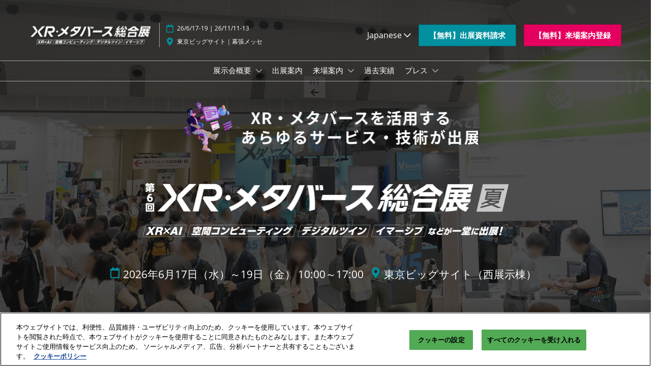

--- FILE ---
content_type: text/html;charset=utf-8
request_url: https://www.xr-fair.jp/hub/ja-jp.html
body_size: 23953
content:

	<!doctype html>
	<html lang="ja-JP" class="no-js">
		<head>
			

    

    <meta charset="utf-8"/>
    <meta name="viewport" content="width=device-width, initial-scale=1, shrink-to-fit=no"/>
    <meta http-equiv="X-UA-Compatible" content="IE=edge"/>
    <meta name="format-detection" content="telephone=no"/>

    
        <script defer="defer" type="text/javascript" src="https://rum.hlx.page/.rum/@adobe/helix-rum-js@%5E2/dist/rum-standalone.js" data-routing="env=prod,tier=publish,ams=Reed Exhibitions"></script>
<link rel="preconnect" href="//css-components.rxweb-prd.com" crossorigin/>
    

    
        <link rel="preconnect" href="//api.reedexpo.com" crossorigin/>
    

    <link rel="icon" type="image/x-icon" href="/content/dam/sitebuilder/rxjp/xr-fair/metadata/favicon.ico"/>


    <!--Basic Tags -->
    <title>XR・メタバース総合展｜VR・AR・MR技術が一堂に出展！</title>
    
    <meta name="description" content="2026/6/17（水）～19（金）＠東京ビッグサイト_XR（AR・VR・MR技術の総称）・メタバースを活用するサービス・技術が一堂に出展する日本最大級の専門展です。"/>
    <meta name="dc.identifier" content="/content/sitebuilder/rxjp/xr-fair/hub/ja-jp"/>

    <!-- Open Graph data -->
    <meta property="og:type" content="website"/>
    <meta property="og:url" content="https://www.xr-fair.jp/hub/ja-jp.html"/>
    <meta property="og:title" content="XR・メタバース総合展｜VR・AR・MR技術が一堂に出展！"/>
    <meta property="og:description" content="2026/6/17（水）～19（金）＠東京ビッグサイト_XR（AR・VR・MR技術の総称）・メタバースを活用するサービス・技術が一堂に出展する日本最大級の専門展です。"/>
    <meta property="og:image" content="https://www.xr-fair.jp/content/dam/sitebuilder/rxjp/xr-fair/images/ja/hub/common/ogp/xr-jp-ogp-top.png/_jcr_content/renditions/original"/>

    <!-- Domain Verification-->
    
        <meta name="google-site-verification" content="LUXPQCA1RBnp0xWG3nfIEWeMmYyKaAM7zqSKF_J0klM"/>
<meta name="facebook-domain-verification" content="a1k9y1rsjvp48f2h7verivheccox5k"/>

    

    <!-- Twitter data -->
    <meta name="twitter:card" content="summary"/>
    

    <!-- SEO Meta data -->
    

    
    <!-- HREF lang data -->
    <link rel="alternate" hreflang="ja-jp" href="https://www.xr-fair.jp/hub/ja-jp.html"/>
<link rel="alternate" hreflang="en-gb" href="https://www.xr-fair.jp/hub/en-gb.html"/>
<link rel="alternate" hreflang="ko-kr" href="https://www.xr-fair.jp/hub/ko-kr.html"/>

    <link rel="alternate" hreflang="x-default" href="https://www.xr-fair.jp/hub/ja-jp.html"/>
    <link rel="canonical" href="https://www.xr-fair.jp/hub/ja-jp.html"/>


    
        <script type="text/javascript">
            window.rx = window.rx || {};
            window.rx.datalayer = JSON.parse(decodeURIComponent("{\n  \x22page\x22 : {\n    \x22blogKeywords\x22 : [ ],\n    \x22categories\x22 : [ ]\n  }\n}"));
        </script>
    

    <!-- Show Planning -->
    <script type="text/javascript">
        var eventEditionId = "",
            eventEditionName = "",
            interfaceLocale = "ja-JP",
            primaryLocale = "",
            showPlanningFlag = false,
            localStore = localStorage.getItem('showPlanningIds') ? JSON.parse(localStorage.getItem('showPlanningIds')) : {};
    </script>

    <script type="application/ld+json">
        {"@context":"https://schema.org","@type":"Event","name":"XR・メタバース総合展｜VR・AR・MR技術が一堂に出展！","startDate":"2025-10-08 10:00","endDate":"2025-10-10 17:00","location":{"@type":"Place","name":"幕張メッセ/Makuhari Messe, Japan","address":{"@type":"PostalAddress","streetAddress":"幕張メッセ/Makuhari Messe, Japan"}},"eventStatus":"https://schema.org/EventScheduled","eventAttendanceMode":"Offline","description":"2026/6/17（水）～19（金）＠東京ビッグサイト_XR（AR・VR・MR技術の総称）・メタバースを活用するサービス・技術が一堂に出展する日本最大級の専門展です。","organizer":{"@type":"Organization","name":"RX Japan","url":" https://www.rxjapan.jp"},"duration":"Three Days","inLanguage":"ja_jp","offers":{"@type":"Offer"}}
    </script>

    <script>
        (function(H) {
            H.className = H.className.replace(/\bno-js\b/, 'js')
        }(document.documentElement));
    </script>

    <script type="text/javascript">
        var VT = JSON.parse('{\x22p1\x22:\x225fdf64b842774838976a53f70ab61cc7\x22,\x22p2\x22:\x22ToTuQ\/nufyYeDfEJ+OK0YgsL3\/mIcfkToantuCMr\x22,\x22p3\x22:\x22uhQVcmxLwXAjVtVpTvoerERiZSsNz0om\x22,\x22url\x22:\x22https:\/\/api.reedexpo.com\/secure\/connect\/token\x22}');
    </script>

			<script>window.CQ = window.CQ || {}</script>



	



	<link rel="stylesheet" href="/etc/designs/rx/sitebuilder/clientlib-cms.min.ACSHASH64270908817532ef852a270736b98e61.css" type="text/css"/>
	
  
<link href="/etc/clientlibs/rx/vendor/common.min.ACSHASHd41d8cd98f00b204e9800998ecf8427e.css" rel="stylesheet" type="text/css">

  

	<link rel="stylesheet" href="/etc/designs/rx/sitebuilder/generated/rxjp/xr-fair/hub.min.ACSHASH623b32259e55df10216dadb4f875e707.css" type="text/css"/>

	
		<link rel="preload" as="font" href="/etc/designs/rx/common/theme-fonts/open-sans/OpenSans-Regular.woff2" type="font/woff2" crossorigin="anonymous"/>
	
		<link rel="preload" as="font" href="/etc/designs/rx/common/theme-fonts/open-sans/OpenSans-BoldItalic.woff2" type="font/woff2" crossorigin="anonymous"/>
	
		<link rel="preload" as="font" href="/etc/designs/rx/common/theme-fonts/open-sans/OpenSans-Bold.woff2" type="font/woff2" crossorigin="anonymous"/>
	
		<link rel="preload" as="font" href="/etc/designs/rx/common/theme-fonts/open-sans/OpenSans-Italic.woff2" type="font/woff2" crossorigin="anonymous"/>
	

<link rel="preload" as="font" href="/etc/clientlibs/rx/vendor/font-awesome/src/fonts/fa-light-300.subset.v12.woff2" type="font/woff2" crossorigin="anonymous"/>
<link rel="preload" as="font" href="/etc/clientlibs/rx/vendor/font-awesome/src/fonts/fa-regular-400.subset.v12.woff2" type="font/woff2" crossorigin="anonymous"/>
<link rel="preload" as="font" href="/etc/clientlibs/rx/vendor/font-awesome/src/fonts/fa-solid-900.subset.v12.woff2" type="font/woff2" crossorigin="anonymous"/>
<link rel="preload" as="font" href="/etc/clientlibs/rx/vendor/font-awesome/src/fonts/fa-brands-400.subset.v7.woff2" type="font/woff2" crossorigin="anonymous"/>


    <script type="text/javascript">
        var authSettings = {
            "authority": "https:\/\/auth.reedexpo.com\/secure",
            "clientId": "RX\u002DAUTH\u002DCL\u002DPkce01",
            "usePkce": true,
            "forceLogin": false,
            "redirectUri": "https:\/\/www.xr\u002Dfair.jp\/services\/rxauth\u002Dpkce",
            "inactiveTimeoutInSeconds": 600,
            "postLogoutRedirectUri": "https:\/\/www.xr\u002Dfair.jp\/services\/rxauthlogout\u002Dpkce",
            "claimValue": "",
            "claimToCheck": "",
            "checkClaim": false,
            "allowAdmins": false,
            "registrationUrl": "",
            "locale": "ja\u002DJP",
            "eventEditionId": ""
        }
    </script>
    



	
		<script> var OnetrustActiveGroups = ',1,'; </script>
	




  
<script defer src="/etc/clientlibs/rx/vendor/common.min.ACSHASHb601c65f020352a576dc0f4a48695490.js" type="text/javascript"></script>

  


  
<script defer src="/etc/designs/rx/common/rx-utilities.min.ACSHASH59129180ffc7b589418f253c221c7aef.js" type="text/javascript"></script>

  


  
<script defer src="/etc/designs/rx/common/rx-react-common.min.ACSHASH8b643db74981c1d1caf9ddb6335969ba.js" type="text/javascript"></script>

  




  
  
<link href="/etc.clientlibs/core/wcm/components/tabs/v1/tabs/clientlibs/site.min.ACSHASHd54c23ba76bd8648119795790ae83779.css" rel="stylesheet" type="text/css">

  

  
  
<script src="/etc.clientlibs/core/wcm/components/commons/site/clientlibs/container.min.ACSHASH0a6aff292f5cc42142779cde92054524.js"></script>
<script src="/etc.clientlibs/core/wcm/components/tabs/v1/tabs/clientlibs/site.min.ACSHASHd4879c10895df177b4a4e333c1d53e2c.js"></script>

  




















    


        <script type="text/javascript" src="//assets.adobedtm.com/780ba0d13deb/0043157cc1ba/launch-b4edaae4dbcd.min.js"></script>




  
<script defer src="/etc/designs/rx/sitebuilder/clientlib-base.min.ACSHASH0165b7be834e94759be73bdf9ca88e75.js" type="text/javascript"></script>

  


<!-- Flux js for show planning -->

	


<!-- js for mercury -->

	


<!-- eager load for ASX -->

	


		</head>
		
		<body data-apigee-clientid="uhQVcmxLwXAjVtVpTvoerERiZSsNz0om">
			
			

			<div class="container">
	<div class="headerpar aem-GridColumn aem-GridColumn--default--12" data-rxtag-context="header">




    
        
        
        <div class="header"><div id="page-top" tabindex="-1"></div>

    <div class="header__base width-full" data-rx="header" data-rx-params-header='{
            "isEdit":false,
            "headerStyle":"mega" }'>
        
        <header>
            <div class="global-navigation-check">
    
        
  
<script defer src="/etc.clientlibs/rx/components/sitebuilder/content/content-switch/clientlibs/site.min.ACSHASH635b6e14206899065045858ed43d6244.js" type="text/javascript"></script>

  

    
    




    

</div>
            <div class="header__top-wrap header__top-wrap--mega theme__header--background-gradient" data-rx-selector="header">
                
<div class="header__top">
    <div class="header__container " data-rx-selector="header-container">
        <div class="header__container--top">
            <div class="header__section header__section--left" data-rx-selector="header-left">
                <div class="header__brand ">
                    <div class="logo-image image parbase">
    
		    
  
<link href="/etc.clientlibs/rx/components/sitebuilder/content/image/clientlibs.min.ACSHASH24c3449b84c53d7816d2c8cb88f88f07.css" rel="stylesheet" type="text/css">

  

		    
  
<script defer src="/etc.clientlibs/rx/components/sitebuilder/content/image/clientlibs.min.ACSHASHe1bc298e60b769fa95fe2b4d4545d81c.js"></script>

  

    

    
    <div class="image__base" data-mixpanel-image-params="{&#34;Link Text&#34;:&#34;&#34;,&#34;Link Value&#34;:&#34;https://www.xr-fair.jp/hub/ja-jp.html&#34;,&#34;Component Name&#34;:&#34;Image&#34;,&#34;Link Type&#34;:&#34;image&#34;}" data-mixpanel-image-events="{&#34;click&#34;:&#34;Navigation Interacted&#34;}">
        <a href="https://www.xr-fair.jp/hub/ja-jp.html" data-dtm="image_logo_header" data-rxtag="image"><div class="image" data-rx="imageMixpanel"><div><img src="/content/dam/sitebuilder/rxjp/xr-fair/images/ja/hub/common/top/xr-jp-logo.png/_jcr_content/renditions/original.image_file.299.59.file/628378919/xr-jp-logo.png" srcset="/content/dam/sitebuilder/rxjp/xr-fair/images/ja/hub/common/top/xr-jp-logo.png/_jcr_content/renditions/original.image_file.96.19.file/628378919/xr-jp-logo.png 96w,/content/dam/sitebuilder/rxjp/xr-fair/images/ja/hub/common/top/xr-jp-logo.png/_jcr_content/renditions/original.image_file.192.38.file/628378919/xr-jp-logo.png 192w,/content/dam/sitebuilder/rxjp/xr-fair/images/ja/hub/common/top/xr-jp-logo.png/_jcr_content/renditions/original.image_file.270.53.file/628378919/xr-jp-logo.png 270w,/content/dam/sitebuilder/rxjp/xr-fair/images/ja/hub/common/top/xr-jp-logo.png/_jcr_content/renditions/original.image_file.299.59.file/628378919/xr-jp-logo.png 299w" sizes="(min-width: 1200px) 240px, (min-width: 992px) 180px, (min-width: 768px) 174px, 95px" data-rx-timestamped-url="true" alt="" title=""/></div></div></a>
    </div>
</div>

                </div>
                
                

    
        
  
<link href="/etc.clientlibs/rx/components/sitebuilder/structure/show-info/clientlibs.min.ACSHASH4d8c440dc9b7c88d344bb4ae1808b716.css" rel="stylesheet" type="text/css">

  

        
  
<script defer src="/etc.clientlibs/rx/components/sitebuilder/structure/show-info/clientlibs.min.ACSHASH963dedc4b119374d5e364725bf96dafb.js"></script>

  

    

    

    <div class="show-info-mega__base" data-rx="showInfoMixpanel" data-mixpanel-showinfo-params="{&#34;Component Name&#34;:&#34;Header Show Info&#34;}" data-mixpanel-showinfo-events="{&#34;click&#34;:&#34;Navigation Interacted&#34;}">
        <div class="theme__headings--font-family">
            <div class="show-info-mega__element">
                <span class="fa fa-fw fa-lg fa-calendar-o theme__ac-color--color"></span>
                <a class="show-info__link theme__color theme__color--hover" href="https://www.xr-fair.jp/hub/ja-jp/about.html" data-rxtag="showDatesLink" data-mixpanel-showinfo-dates-params="{&#34;Link Type&#34;:&#34;Show Date&#34;,&#34;Link Text&#34;:&#34;26/6/17-19 | 26/11/11-13&#34;,&#34;Link Value&#34;:&#34;https://www.xr-fair.jp/hub/ja-jp/about.html&#34;}">
                    26/6/17-19 | 26/11/11-13
                </a>
            </div> 
            <div class="show-info-mega__element">
                <span class="fa fa-fw fa-lg fa-map-marker theme__ac-color--color"></span>
                <a class="show-info__link theme__color theme__color--hover" href="https://www.xr-fair.jp/hub/ja-jp/visit/access.html" data-rxtag="showLocationLink" data-mixpanel-showinfo-location-params="{&#34;Link Type&#34;:&#34;Show Location&#34;,&#34;Link Text&#34;:&#34;東京ビッグサイト｜幕張メッセ &#34;,&#34;Link Value&#34;:&#34;https://www.xr-fair.jp/hub/ja-jp/visit/access.html&#34;}">
                    東京ビッグサイト｜幕張メッセ 
                    
                </a>
            </div>
        </div>
    </div>

            </div>
            
            <div class="header__section header__section--right" data-rx-selector="header-right">
                <div class="lang-switch__base" data-rx="langswitch">
    <ul class="lang-switch__list lang-switch__list--level1 theme__headings--font-family" data-rx-cloned-selector="lang-switch">
        <li class="lang-switch__item lang-switch__item--level1">
			<span id="lang-switch-hint" class="sr-only">Press Escape to close the menu.</span>
            <a href="#" class="lang-switch__link lang-switch__link--level1 theme__dropdown-arrow-color" aria-describedby="lang-switch-hint" role="button" aria-haspopup="menu" aria-expanded="false" aria-controls="lang-switch-menu">
				Japanese <span class="far fa-chevron-down"></span>
			</a>
            <ul id="lang-switch-menu" class="lang-switch__list lang-switch__list--level2 theme__global-nav--background">
                <li class="lang-switch__item lang-switch__item--level2">
                    <span class="lang-switch__actual">Japanese</span>
                    
                </li>
            
                <li class="lang-switch__item lang-switch__item--level2">
                    
                    <a href="/hub/en-gb.html" class="lang-switch__link lang-switch__link--level2 theme__color" tabindex="-1">English</a>
                </li>
            
                <li class="lang-switch__item lang-switch__item--level2">
                    
                    <a href="/hub/ko-kr.html" class="lang-switch__link lang-switch__link--level2 theme__color" tabindex="-1">Korean (Naver Blog)</a>
                </li>
            </ul>
        </li>
    </ul>
</div>

                
                
                <div class="header__cta-buttons">
                    <div class="header__action-button">
                        
     
  

  




    
        
	
		
  
<link href="/etc.clientlibs/rx/components/sitebuilder/content/button/clientlibs.min.ACSHASH0dfd9ac4248e9c2ea7085a3821af8b09.css" rel="stylesheet" type="text/css">

  

		
  
<script defer src="/etc.clientlibs/rx/components/sitebuilder/content/button/clientlibs.min.ACSHASH697db213c8e15127baaa70c6ef76fe4f.js"></script>

  

	
	
	<div class="text-center button__base">
		
		
		
		
		<a class="btn btn-primary   " href="https://www.content-tokyo.jp/tokyo/ja-jp/gbs/sales/ex/xr.html" data-rx-params-lightbox="{
				'location': 'https://www.content-tokyo.jp/tokyo/ja-jp/gbs/sales/ex/xr.html'
			 }" role="button" data-mixpanel-params='{
				"Component Name": "Button",
				"Button Preset": "defaultLinkTo",
				"Button Text": "【無料】出展資料請求",
				"Button URL": "https://www.content-tokyo.jp/tokyo/ja-jp/gbs/sales/ex/xr.html",
				"Button Position": "header"
			}' data-mixpanel-event='{
				&quot;click&quot;: &quot;Button Interacted&quot;
			}' data-rxtag="button" target="_blank">
			
			<span class="btn-label">【無料】出展資料請求</span>
			
			
		</a>
	</div>

    

                    </div>
                    
                    <div class="header__action-button">
                        
	
		
  

  

		
  

  

	
	
	<div class="text-center button__base">
		
		
		
		
		<a class="btn btn-secondary   " href="https://www.content-tokyo.jp/tokyo/ja-jp/gbs/vis/preregi/ct-s.html?co=web" data-rx-params-lightbox="{
				'location': 'https://www.content-tokyo.jp/tokyo/ja-jp/gbs/vis/preregi/ct-s.html?co=web'
			 }" role="button" data-mixpanel-params='{
				"Component Name": "Button",
				"Button Preset": "defaultLinkTo",
				"Button Text": "【無料】来場案内登録",
				"Button URL": "https://www.content-tokyo.jp/tokyo/ja-jp/gbs/vis/preregi/ct-s.html?co=web",
				"Button Position": "header"
			}' data-mixpanel-event='{
				&quot;click&quot;: &quot;Button Interacted&quot;
			}' data-rxtag="button" target="_blank">
			
			<span class="btn-label">【無料】来場案内登録</span>
			
			
		</a>
	</div>

                    </div>
                </div>
               
                <div class="header__action-button">
                    
                    
                </div>
            </div>
            
        </div>
        <div class="header__container--bottom">
            <div class="header__section header__container--bottom__section--left"></div>
            <div class="header__section header__container--bottom__section--right">
                <div class="header__cta-buttons"></div>
            </div>
        </div>
       
    </div>
</div>

<nav class="mega-nav__base" aria-label="Site Navigation" data-rx="meganav" data-rxtag-context="megaNav" data-rx-params-meganav="{
	  'openNavigationLabel': 'ページナビゲーションを開く',
	  'closeNavigationLabel': 'ページナビゲーションを閉じる',
	  'escapeNavigationLabel': 'Press Escape to close the menu.',
	  'selectLanguageLabel': '言語を選択してください',
	  'headerStyle': 'mega',
	  'bgColor': '',
	  'isEdit': false,
	  'showProfile': false
	}">
	<ul class="mega-nav__list mega-nav__list--level1 theme__headings--font-family" aria-label="Site Navigation">
		<li class="mega-nav__item mega-nav__item--level1">
			
			<a href="/hub/ja-jp/about.html" data-mixpanel-params="{&#34;Link Text&#34;:&#34;展示会概要&#34;,&#34;Link Value&#34;:&#34;https://www.xr-fair.jp/content/sitebuilder/rxjp/xr-fair/hub/ja-jp/about.html&#34;}" data-mixpanel-events="{&#34;click&#34;:&#34;Navigation Interacted&#34;}" class="mega-nav__link mega-nav__link--level1 " data-rxtag="navLink" aria-expanded="false">
				展示会概要
			</a>
			<button class="mega-nav__chevron-down fa fa-chevron-down" aria-expanded="false" aria-label="Show 展示会概要 submenu">
			</button>
			<ul class="mega-nav__list mega-nav__list--level2">
				<li class="mega-nav__item mega-nav__item--level2">
					
					<a href="/hub/ja-jp/about/blog01.html" data-mixpanel-params="{&#34;Link Text&#34;:&#34;XRとは？&#34;,&#34;Link Value&#34;:&#34;https://www.xr-fair.jp/content/sitebuilder/rxjp/xr-fair/hub/ja-jp/about/blog01.html&#34;}" data-mixpanel-events="{&#34;click&#34;:&#34;Navigation Interacted&#34;}" class="mega-nav__link mega-nav__link--level2 " data-rxtag="navLink" tabindex="-1">
						XRとは？
					</a>
					
				</li>
			
				<li class="mega-nav__item mega-nav__item--level2">
					
					<a href="/hub/ja-jp/about/blog02.html" data-mixpanel-params="{&#34;Link Text&#34;:&#34;メタバースとは？&#34;,&#34;Link Value&#34;:&#34;https://www.xr-fair.jp/content/sitebuilder/rxjp/xr-fair/hub/ja-jp/about/blog02.html&#34;}" data-mixpanel-events="{&#34;click&#34;:&#34;Navigation Interacted&#34;}" class="mega-nav__link mega-nav__link--level2 " data-rxtag="navLink" tabindex="-1">
						メタバースとは？
					</a>
					
				</li>
			
				<li class="mega-nav__item mega-nav__item--level2">
					
					<a href="/hub/ja-jp/about/mugen.html" data-mixpanel-params="{&#34;Link Text&#34;:&#34;mugen&#34;,&#34;Link Value&#34;:&#34;https://www.xr-fair.jp/content/sitebuilder/rxjp/xr-fair/hub/ja-jp/about/mugen.html&#34;}" data-mixpanel-events="{&#34;click&#34;:&#34;Navigation Interacted&#34;}" class="mega-nav__link mega-nav__link--level2 " data-rxtag="navLink" tabindex="-1">
						mugen
					</a>
					
				</li>
			</ul>
		</li>
	
		<li class="mega-nav__item mega-nav__item--level1">
			
			<a href="/hub/ja-jp/exhibit.html" data-mixpanel-params="{&#34;Link Text&#34;:&#34;出展案内&#34;,&#34;Link Value&#34;:&#34;https://www.xr-fair.jp/content/sitebuilder/rxjp/xr-fair/hub/ja-jp/exhibit.html&#34;}" data-mixpanel-events="{&#34;click&#34;:&#34;Navigation Interacted&#34;}" class="mega-nav__link mega-nav__link--level1 " data-rxtag="navLink">
				出展案内
			</a>
			
			
		</li>
	
		<li class="mega-nav__item mega-nav__item--level1">
			
			<a href="/hub/ja-jp/visit.html" data-mixpanel-params="{&#34;Link Text&#34;:&#34;来場案内&#34;,&#34;Link Value&#34;:&#34;https://www.xr-fair.jp/content/sitebuilder/rxjp/xr-fair/hub/ja-jp/visit.html&#34;}" data-mixpanel-events="{&#34;click&#34;:&#34;Navigation Interacted&#34;}" class="mega-nav__link mega-nav__link--level1 " data-rxtag="navLink" aria-expanded="false">
				来場案内
			</a>
			<button class="mega-nav__chevron-down fa fa-chevron-down" aria-expanded="false" aria-label="Show 来場案内 submenu">
			</button>
			<ul class="mega-nav__list mega-nav__list--level2">
				<li class="mega-nav__item mega-nav__item--level2">
					
					<a href="/hub/ja-jp/visit/access.html" data-mixpanel-params="{&#34;Link Text&#34;:&#34;交通アクセス&#34;,&#34;Link Value&#34;:&#34;https://www.xr-fair.jp/content/sitebuilder/rxjp/xr-fair/hub/ja-jp/visit/access.html&#34;}" data-mixpanel-events="{&#34;click&#34;:&#34;Navigation Interacted&#34;}" class="mega-nav__link mega-nav__link--level2 " data-rxtag="navLink" tabindex="-1">
						交通アクセス
					</a>
					
				</li>
			
				<li class="mega-nav__item mega-nav__item--level2">
					
					<a href="/hub/ja-jp/visit/practical-use.html" data-mixpanel-params="{&#34;Link Text&#34;:&#34;展示会はじめてガイド&#34;,&#34;Link Value&#34;:&#34;https://www.xr-fair.jp/content/sitebuilder/rxjp/xr-fair/hub/ja-jp/visit/practical-use.html&#34;}" data-mixpanel-events="{&#34;click&#34;:&#34;Navigation Interacted&#34;}" class="mega-nav__link mega-nav__link--level2 " data-rxtag="navLink" tabindex="-1">
						展示会はじめてガイド
					</a>
					
				</li>
			
				<li class="mega-nav__item mega-nav__item--level2">
					
					<a href="/hub/ja-jp/visit/_.html" data-mixpanel-params="{&#34;Link Text&#34;:&#34;展示会・セミナー参加ポリシー&#34;,&#34;Link Value&#34;:&#34;https://www.xr-fair.jp/content/sitebuilder/rxjp/xr-fair/hub/ja-jp/visit/_.html&#34;}" data-mixpanel-events="{&#34;click&#34;:&#34;Navigation Interacted&#34;}" class="mega-nav__link mega-nav__link--level2 " data-rxtag="navLink" tabindex="-1">
						展示会・セミナー参加ポリシー
					</a>
					
				</li>
			</ul>
		</li>
	
		<li class="mega-nav__item mega-nav__item--level1">
			
			<a href="/hub/ja-jp/showreport.html" data-mixpanel-params="{&#34;Link Text&#34;:&#34;過去実績&#34;,&#34;Link Value&#34;:&#34;https://www.xr-fair.jp/content/sitebuilder/rxjp/xr-fair/hub/ja-jp/showreport.html&#34;}" data-mixpanel-events="{&#34;click&#34;:&#34;Navigation Interacted&#34;}" class="mega-nav__link mega-nav__link--level1 " data-rxtag="navLink">
				過去実績
			</a>
			
			
		</li>
	
		<li class="mega-nav__item mega-nav__item--level1">
			
			<a href="/hub/ja-jp/press.html" data-mixpanel-params="{&#34;Link Text&#34;:&#34;プレス&#34;,&#34;Link Value&#34;:&#34;https://www.xr-fair.jp/content/sitebuilder/rxjp/xr-fair/hub/ja-jp/press.html&#34;}" data-mixpanel-events="{&#34;click&#34;:&#34;Navigation Interacted&#34;}" class="mega-nav__link mega-nav__link--level1 " data-rxtag="navLink" aria-expanded="false">
				プレス
			</a>
			<button class="mega-nav__chevron-down fa fa-chevron-down" aria-expanded="false" aria-label="Show プレス submenu">
			</button>
			<ul class="mega-nav__list mega-nav__list--level2">
				<li class="mega-nav__item mega-nav__item--level2">
					
					<a href="/hub/ja-jp/press/release.html" data-mixpanel-params="{&#34;Link Text&#34;:&#34;プレスリリース&#34;,&#34;Link Value&#34;:&#34;https://www.xr-fair.jp/content/sitebuilder/rxjp/xr-fair/hub/ja-jp/press/release.html&#34;}" data-mixpanel-events="{&#34;click&#34;:&#34;Navigation Interacted&#34;}" class="mega-nav__link mega-nav__link--level2 " data-rxtag="navLink" tabindex="-1">
						プレスリリース
					</a>
					
				</li>
			
				<li class="mega-nav__item mega-nav__item--level2">
					
					<a href="/hub/ja-jp/press/logo.html" data-mixpanel-params="{&#34;Link Text&#34;:&#34;ロゴ・バナーダウンロード&#34;,&#34;Link Value&#34;:&#34;https://www.xr-fair.jp/content/sitebuilder/rxjp/xr-fair/hub/ja-jp/press/logo.html&#34;}" data-mixpanel-events="{&#34;click&#34;:&#34;Navigation Interacted&#34;}" class="mega-nav__link mega-nav__link--level2 " data-rxtag="navLink" tabindex="-1">
						ロゴ・バナーダウンロード
					</a>
					
				</li>
			</ul>
		</li>
	</ul>
	
</nav>


            </div>
        </header>
    </div>
    
    

</div>

    
        
        
        <div class="cookie-message parbase">

</div>

    
        
        
        <div class="newpar new section">

</div>

    
        
        
        <div class="par iparys_inherited">

    
    
    
    

</div>

    

</div>
	<div class="aem-Grid" data-rxtag-context="body">
		<div class="row aem-GridColumn">
			<div id="main" class="col-md-12 grid__main grid__main--home-template">
				
					
				
					
						<div class="root responsivegrid">


<div class="aem-Grid aem-Grid--12 aem-Grid--default--12 ">
    
    <div class="parsys aem-GridColumn aem-GridColumn--default--12">




    
    
    <div class="responsive-content-grid responsivegrid responsivegrid__spacing-top--none responsivegrid__spacing-bottom--none">


    

        
        

        
        <style>
            #grid-ff1db178 .title-secondary {
                color: #E50060;
            }
        </style>

        
        

        
        

        
        

        
        <style>
            #grid-ff1db178 .btn-secondary {
                background-color: #E50060;
                border-color: #ce0056;
            }

            #grid-ff1db178 .btn-secondary:hover,
            #grid-ff1db178 .btn-secondary:focus {
                background-color: #ce0056;
                border-color: #ce0056;
            }
        </style>

        
        

        
        

        
        

        
        
    


<div id="grid-ff1db178" class="aem-Grid aem-Grid--12 aem-Grid--default--12    ">

    
    
    <div class="hero-image aem-GridColumn aem-GridColumn--default--12">




  <h1 class="sr-only">
    XR・メタバース総合展</h1>

  
      <div id="hero-image-e6fc21fdbf" class="hero-image__base width-full
                 hero-image__base--small-height
                 hero-image__base--first-on-page
                 
                 hero-image__base--header-mega
                 hero-image__base--alignment-center theme__color" data-rx-params-herovideo="{
               'image': true,
               'videoDam': false,
               'videoDamPath' :'',
               'videoDamLargeVideo': 'false',
               'youtube': false,
               'youtubeId': ''
           }" data-rx-params-chevron="{
               'headerStyle': 'mega'
           }">

        <div class="hero-image__image-container">
          <div class="image" data-rx="imageMixpanel"><div class="img-resp__base img-resp__base--background" data-rx-timestamped-url="true" data-ratio="66.67%" data-rx="imageresponsive" data-rx-params-imageresponsive="{&quot;sources&quot;:[{&quot;srcset&quot;:&quot;{base}375.250.file/546181621/xr-25-jp-top-heroimage.png 375w,{base}990.660.file/546181621/xr-25-jp-top-heroimage.png 990w,{base}1125.750.file/546181621/xr-25-jp-top-heroimage.png 1125w,{base}1488.992.file/546181621/xr-25-jp-top-heroimage.png 1488w,{base}1499.999.file/546181621/xr-25-jp-top-heroimage.png 1499w&quot;,&quot;sizes&quot;:&quot;(min-width: 1200px) 1499px, (min-width: 992px) 1200px, (min-width: 768px) 990px, (min-width: 376px) 768px, 375px&quot;}],&quot;basePath&quot;:&quot;/content/dam/sitebuilder/rxjp/xr-fair/images/ja/hub/2025/top/xr-25-jp-top-heroimage.png/_jcr_content/renditions/original.image_file.&quot;,&quot;defaultImg&quot;:&quot;{base}1499.999.file/546181621/xr-25-jp-top-heroimage.png&quot;,&quot;altText&quot;:&quot;&quot;,&quot;title&quot;:&quot;&quot;}"><div class="img-resp__anchor"></div><noscript><img src="/content/dam/sitebuilder/rxjp/xr-fair/images/ja/hub/2025/top/xr-25-jp-top-heroimage.png/_jcr_content/renditions/original.image_file.1499.999.file/546181621/xr-25-jp-top-heroimage.png" srcset="/content/dam/sitebuilder/rxjp/xr-fair/images/ja/hub/2025/top/xr-25-jp-top-heroimage.png/_jcr_content/renditions/original.image_file.375.250.file/546181621/xr-25-jp-top-heroimage.png 375w,/content/dam/sitebuilder/rxjp/xr-fair/images/ja/hub/2025/top/xr-25-jp-top-heroimage.png/_jcr_content/renditions/original.image_file.990.660.file/546181621/xr-25-jp-top-heroimage.png 990w,/content/dam/sitebuilder/rxjp/xr-fair/images/ja/hub/2025/top/xr-25-jp-top-heroimage.png/_jcr_content/renditions/original.image_file.1125.750.file/546181621/xr-25-jp-top-heroimage.png 1125w,/content/dam/sitebuilder/rxjp/xr-fair/images/ja/hub/2025/top/xr-25-jp-top-heroimage.png/_jcr_content/renditions/original.image_file.1488.992.file/546181621/xr-25-jp-top-heroimage.png 1488w,/content/dam/sitebuilder/rxjp/xr-fair/images/ja/hub/2025/top/xr-25-jp-top-heroimage.png/_jcr_content/renditions/original.image_file.1499.999.file/546181621/xr-25-jp-top-heroimage.png 1499w" sizes="(min-width: 1200px) 1499px, (min-width: 992px) 1200px, (min-width: 768px) 990px, (min-width: 376px) 768px, 375px" data-rx-timestamped-url="true" alt="" title="" class="img-resp__img"/></noscript></div></div>
        </div>

        

        
          
          <style>
            #hero-image-e6fc21fdbf {
              --hero-image-opacity: 0.75;
            }
          </style>
          <span class="hero-image__tint theme__tint--background"></span>
        

        

        <div class="hero-image__content">
          <div class="container">
            <div class="row">
              


<div class="aem-Grid aem-Grid--12 aem-Grid--default--12 ">
    
    <div class="hero-grid responsivegrid aem-GridColumn aem-GridColumn--default--12">


<div class="aem-Grid aem-Grid--12 aem-Grid--default--12 aem-Grid--mobile--12 ">
    
    <div class="text aem-GridColumn aem-GridColumn--default--12">
	
  
<link href="/etc.clientlibs/rx/components/sitebuilder/content/text/clientlibs.min.ACSHASH0f663f176d3084e36839006a49470d6a.css" rel="stylesheet" type="text/css">

  




    
</div>
<div class="image parbase aem-GridColumn aem-GridColumn--default--12">
    
		    
  

  

		    
  

  

    

    
    <div class="image__base" data-mixpanel-image-params="{&#34;Link Text&#34;:&#34;XR・メタバースを活用するあらゆるサービス・技術が出展&#34;,&#34;Link Value&#34;:&#34;&#34;,&#34;Component Name&#34;:&#34;Image&#34;,&#34;Link Type&#34;:&#34;image_visual_body&#34;}" data-mixpanel-image-events="{&#34;click&#34;:&#34;Navigation Interacted&#34;}">
        <div class="image img-resp--center" data-rx="imageMixpanel" style="max-width:599px;"><div class="img-resp__base" data-rx-timestamped-url="true" style="padding-bottom: 16.70%" data-rx="imageresponsive" data-rx-params-imageresponsive="{&quot;sources&quot;:[{&quot;srcset&quot;:&quot;{base}375.63.file/546201626/xr-25-jp-top-hero-text.png 375w,{base}599.100.file/546201626/xr-25-jp-top-hero-text.png 599w&quot;,&quot;sizes&quot;:&quot;(min-width: 1200px) 599px, (min-width: 992px) 599px, (min-width: 376px) 599px, 351px&quot;}],&quot;basePath&quot;:&quot;/content/dam/sitebuilder/rxjp/xr-fair/images/ja/hub/2025/top/xr-25-jp-top-hero-text.png/_jcr_content/renditions/original.image_file.&quot;,&quot;defaultImg&quot;:&quot;{base}599.100.file/546201626/xr-25-jp-top-hero-text.png&quot;,&quot;altText&quot;:&quot;XR・メタバースを活用するあらゆるサービス・技術が出展&quot;,&quot;title&quot;:&quot;&quot;}"><div class="img-resp__anchor"></div><noscript><img src="/content/dam/sitebuilder/rxjp/xr-fair/images/ja/hub/2025/top/xr-25-jp-top-hero-text.png/_jcr_content/renditions/original.image_file.599.100.file/546201626/xr-25-jp-top-hero-text.png" srcset="/content/dam/sitebuilder/rxjp/xr-fair/images/ja/hub/2025/top/xr-25-jp-top-hero-text.png/_jcr_content/renditions/original.image_file.375.63.file/546201626/xr-25-jp-top-hero-text.png 375w,/content/dam/sitebuilder/rxjp/xr-fair/images/ja/hub/2025/top/xr-25-jp-top-hero-text.png/_jcr_content/renditions/original.image_file.599.100.file/546201626/xr-25-jp-top-hero-text.png 599w" sizes="(min-width: 1200px) 599px, (min-width: 992px) 599px, (min-width: 376px) 599px, 351px" data-rx-timestamped-url="true" alt="XR・メタバースを活用するあらゆるサービス・技術が出展" title="" class="img-resp__img"/></noscript></div></div>
    </div>
</div>
<div class="image parbase aem-GridColumn--default--none aem-GridColumn--mobile--none aem-GridColumn aem-GridColumn--default--12 aem-GridColumn--offset--default--0 aem-GridColumn--mobile--12 aem-GridColumn--offset--mobile--0">
    
		    
  

  

		    
  

  

    

    
    <div class="image__base" data-mixpanel-image-params="{&#34;Link Text&#34;:&#34;XR・メタバース総合展&#34;,&#34;Link Value&#34;:&#34;&#34;,&#34;Component Name&#34;:&#34;Image&#34;,&#34;Link Type&#34;:&#34;image_logo_body&#34;}" data-mixpanel-image-events="{&#34;click&#34;:&#34;Navigation Interacted&#34;}">
        <div class="image img-resp--center" data-rx="imageMixpanel" style="max-width:749px;"><div class="img-resp__base" data-rx-timestamped-url="true" style="padding-bottom: 19.47%" data-rx="imageresponsive" data-rx-params-imageresponsive="{&quot;sources&quot;:[{&quot;srcset&quot;:&quot;{base}375.73.file/625032312/xr-26-jp-top-hero-logo.png 375w,{base}720.139.file/625032312/xr-26-jp-top-hero-logo.png 720w,{base}749.145.file/625032312/xr-26-jp-top-hero-logo.png 749w&quot;,&quot;sizes&quot;:&quot;(min-width: 1200px) 749px, (min-width: 992px) 749px, (min-width: 376px) 720px, 351px&quot;}],&quot;basePath&quot;:&quot;/content/dam/sitebuilder/rxjp/xr-fair/images/ja/hub/2026/top/xr-26-jp-top-hero-logo.png/_jcr_content/renditions/original.image_file.&quot;,&quot;defaultImg&quot;:&quot;{base}749.145.file/625032312/xr-26-jp-top-hero-logo.png&quot;,&quot;altText&quot;:&quot;XR・メタバース総合展&quot;,&quot;title&quot;:&quot;&quot;}"><div class="img-resp__anchor"></div><noscript><img src="/content/dam/sitebuilder/rxjp/xr-fair/images/ja/hub/2026/top/xr-26-jp-top-hero-logo.png/_jcr_content/renditions/original.image_file.749.145.file/625032312/xr-26-jp-top-hero-logo.png" srcset="/content/dam/sitebuilder/rxjp/xr-fair/images/ja/hub/2026/top/xr-26-jp-top-hero-logo.png/_jcr_content/renditions/original.image_file.375.73.file/625032312/xr-26-jp-top-hero-logo.png 375w,/content/dam/sitebuilder/rxjp/xr-fair/images/ja/hub/2026/top/xr-26-jp-top-hero-logo.png/_jcr_content/renditions/original.image_file.720.139.file/625032312/xr-26-jp-top-hero-logo.png 720w,/content/dam/sitebuilder/rxjp/xr-fair/images/ja/hub/2026/top/xr-26-jp-top-hero-logo.png/_jcr_content/renditions/original.image_file.749.145.file/625032312/xr-26-jp-top-hero-logo.png 749w" sizes="(min-width: 1200px) 749px, (min-width: 992px) 749px, (min-width: 376px) 720px, 351px" data-rx-timestamped-url="true" alt="XR・メタバース総合展" title="" class="img-resp__img"/></noscript></div></div>
    </div>
</div>
<div class="hero-show-info aem-GridColumn aem-GridColumn--default--12">
    
    <div class="hero-show-info__base" data-rx="heroShowInfoMixpanel" data-mixpanel-hero-showinfo-params="{&#34;Date Link Type&#34;:&#34;Show Date&#34;,&#34;Date&#34;:&#34;2026年6月17日（水）～19日（金） 10:00～17:00&#34;,&#34;Date Link&#34;:&#34;https://www.xr-fair.jp/hub/ja-jp/about.html&#34;,&#34;Component Name&#34;:&#34;Hero Show Info&#34;,&#34;Location Link Type&#34;:&#34;Show Location&#34;,&#34;Location&#34;:&#34;東京ビッグサイト（西展示棟）&#34;,&#34;Location Link&#34;:&#34;https://www.xr-fair.jp/hub/ja-jp/visit/access.html&#34;}" data-mixpanel-hero-showinfo-events="{&#34;click&#34;:&#34;Navigation Interacted&#34;}">
        <div class="hero-show-info__inner hero-show-info__inner--text-center theme__color">
            <div class="hero-show-info__item" data-dtm="heroShowInfo_date_body">
                <span class="fa fa-calendar-o theme__ac-color--color hero-show-info__icon"></span>
                <a class="hero-show-info__link theme__color theme__color--hover" href="https://www.xr-fair.jp/hub/ja-jp/about.html">
                    2026年6月17日（水）～19日（金） 10:00～17:00
                </a>
            </div>
            <div class="hero-show-info__item" data-dtm="heroShowInfo_map_body">
                <span class="fa fa-map-marker theme__ac-color--color hero-show-info__icon"></span>
                <a class="hero-show-info__link theme__color theme__color--hover" href="https://www.xr-fair.jp/hub/ja-jp/visit/access.html">
                    東京ビッグサイト（西展示棟）
                </a>
            </div>
        </div>
    </div>
</div>
<div class="text aem-GridColumn aem-GridColumn--default--12">
	
  

  




    
</div>

    
</div>
</div>

    
</div>

            </div>
          </div>
        </div>
        
      </div>
  

</div>

    
</div></div>


    
    
    <div class="responsive-content-grid responsivegrid responsivegrid__spacing-top--none responsivegrid__spacing-bottom--none responsivegrid__spacing-left--none responsivegrid__spacing-right--none">


    

        
        

        
        

        
        

        
        

        
        

        
        

        
        

        
        

        
        

        
        
    


<div id="grid-5dcc9fd0" class="aem-Grid aem-Grid--12 aem-Grid--default--12   aem-Grid--text-white ">

    <div class="responsivegrid__decorator width-full responsivegrid__decorator--background-parallax  responsivegrid__decorator--gutter">
        <div class="image" data-rx="imageMixpanel"><div class="img-resp__base img-resp__base--background-custom" data-rx-timestamped-url="true" data-rx="imageresponsive" data-rx-params-imageresponsive="{&quot;sources&quot;:[{&quot;srcset&quot;:&quot;{base}375.156.file/909422478/xr_jp_bg_home_merit-vis01.png 375w,{base}990.413.file/909422478/xr_jp_bg_home_merit-vis01.png 990w,{base}1125.469.file/909422478/xr_jp_bg_home_merit-vis01.png 1125w,{base}1488.620.file/909422478/xr_jp_bg_home_merit-vis01.png 1488w,{base}1980.825.file/909422478/xr_jp_bg_home_merit-vis01.png 1980w,{base}2398.1000.file/909422478/xr_jp_bg_home_merit-vis01.png 2398w&quot;,&quot;sizes&quot;:&quot;(min-width: 1200px) 2398px, (min-width: 992px) 1200px, (min-width: 768px) 990px, (min-width: 376px) 768px, 375px&quot;}],&quot;basePath&quot;:&quot;/content/dam/sitebuilder/rxjp/xr-fair/images/ja/autumn/2023/home/merit-vis/xr_jp_bg_home_merit-vis01.png/_jcr_content/renditions/original.image_file.&quot;,&quot;defaultImg&quot;:&quot;{base}2398.1000.file/xr_jp_bg_home_merit-vis01.png&quot;,&quot;altText&quot;:&quot;&quot;,&quot;title&quot;:&quot;&quot;}"><div class="img-resp__anchor"></div><noscript><img src="/content/dam/sitebuilder/rxjp/xr-fair/images/ja/autumn/2023/home/merit-vis/xr_jp_bg_home_merit-vis01.png/_jcr_content/renditions/original.image_file.375.156.file/909422478/xr_jp_bg_home_merit-vis01.png" alt="" title="" data-rx-timestamped-url="true" class="img-resp__img"/></noscript></div></div>
        
            
            <style>
                #grid-5dcc9fd0 {
                    --responsivegrid-opacity: 0.50;
                }
            </style>
            <span class="responsivegrid__tint responsivegrid__tint--parallax theme__tint--background"></span>
        
    </div>
    
    <div class="responsive-content-grid responsivegrid responsivegrid__spacing-top--medium aem-GridColumn aem-GridColumn--default--12">


    

        
        

        
        

        
        

        
        

        
        

        
        

        
        

        
        

        
        

        
        
    


<div id="grid-fba2807" class="aem-Grid aem-Grid--12 aem-Grid--default--12 aem-Grid--mobile--12    ">

    
    
    <div class="title aem-GridColumn aem-GridColumn--default--12">
	
		
  
<link href="/etc.clientlibs/rx/components/sitebuilder/content/title/clientlibs.min.ACSHASHddd23e4798f6e6e463e26aef40a5ff00.css" rel="stylesheet" type="text/css">

  

	  
	
		<div data-rxtag-multiple="title">
			<h1 class="title__base  text-center title__base--h2  ">
				XR・メタバース総合展とは？
 
			</h1>
			
		</div>
	
	
    


</div>
<div class="separator aem-GridColumn aem-GridColumn--default--12">

	<hr class="separator__base theme__ac-color--border-top-color separator__base--spacing-small" style="border-width: 2px"/>
</div>
<div class="text aem-GridColumn--default--none aem-GridColumn--mobile--none aem-GridColumn aem-GridColumn--default--12 aem-GridColumn--offset--default--0 aem-GridColumn--mobile--12 aem-GridColumn--offset--mobile--0">
	
  

  


<div id="text-2c273cc6c9" class="cmp-text" data-rxtag-multiple="text">
    <p style="text-align: left;"><span class="text--large">XR（AR・VR・MR技術の総称）・メタバースを活用するサービス・技術が一堂に出展する日本最大級の専門展です。<br />
XR・メタバース導入を検討している企業の販促・経営・DX推進や製造業、建築、不動産、メディア・エンターテイメントなどあらゆる業界の方が来場します。</span></p>

</div>

    
</div>

    
</div></div>
<div class="responsive-content-grid responsivegrid aem-GridColumn aem-GridColumn--default--12">


    

        
        

        
        

        
        

        
        

        
        

        
        

        
        

        
        

        
        

        
        
    


<div id="grid-c06730e2" class="aem-Grid aem-Grid--12 aem-Grid--default--12 aem-Grid--mobile--12    ">

    
    
    <div class="image parbase aem-GridColumn--default--none aem-GridColumn--mobile--none aem-GridColumn aem-GridColumn--offset--default--0 aem-GridColumn--default--4 aem-GridColumn--mobile--12 aem-GridColumn--offset--mobile--0">
    
		    
  

  

		    
  

  

    

    
    <div class="image__base" data-mixpanel-image-params="{&#34;Link Text&#34;:&#34;会場の様子&#34;,&#34;Link Value&#34;:&#34;&#34;,&#34;Component Name&#34;:&#34;Image&#34;,&#34;Link Type&#34;:&#34;image_visual_body&#34;}" data-mixpanel-image-events="{&#34;click&#34;:&#34;Navigation Interacted&#34;}">
        <div class="image img-resp--center" data-rx="imageMixpanel" style="max-width:599px;"><div class="img-resp__base" data-rx-timestamped-url="true" style="padding-bottom: 66.62%" data-rx="imageresponsive" data-rx-params-imageresponsive="{&quot;sources&quot;:[{&quot;srcset&quot;:&quot;{base}375.250.file/546175018/xr-25-jp-top-photo-01.png 375w,{base}599.399.file/546175018/xr-25-jp-top-photo-01.png 599w&quot;,&quot;sizes&quot;:&quot;(min-width: 1200px) 599px, (min-width: 992px) 599px, (min-width: 376px) 599px, 351px&quot;}],&quot;basePath&quot;:&quot;/content/dam/sitebuilder/rxjp/xr-fair/images/ja/hub/2025/top/xr-25-jp-top-photo-01.png/_jcr_content/renditions/original.image_file.&quot;,&quot;defaultImg&quot;:&quot;{base}599.399.file/xr-25-jp-top-photo-01.png&quot;,&quot;altText&quot;:&quot;会場の様子&quot;,&quot;title&quot;:&quot;&quot;}"><div class="img-resp__anchor"></div><noscript><img src="/content/dam/sitebuilder/rxjp/xr-fair/images/ja/hub/2025/top/xr-25-jp-top-photo-01.png/_jcr_content/renditions/original.image_file.375.250.file/546175018/xr-25-jp-top-photo-01.png" alt="会場の様子" data-rx-timestamped-url="true" class="img-resp__img"/></noscript></div></div>
    </div>
</div>
<div class="image parbase aem-GridColumn--default--none aem-GridColumn--mobile--none aem-GridColumn aem-GridColumn--offset--default--0 aem-GridColumn--default--4 aem-GridColumn--mobile--12 aem-GridColumn--offset--mobile--0">
    
		    
  

  

		    
  

  

    

    
    <div class="image__base" data-mixpanel-image-params="{&#34;Link Text&#34;:&#34;会場の様子&#34;,&#34;Link Value&#34;:&#34;&#34;,&#34;Component Name&#34;:&#34;Image&#34;,&#34;Link Type&#34;:&#34;image_visual_body&#34;}" data-mixpanel-image-events="{&#34;click&#34;:&#34;Navigation Interacted&#34;}">
        <div class="image img-resp--center" data-rx="imageMixpanel" style="max-width:599px;"><div class="img-resp__base" data-rx-timestamped-url="true" style="padding-bottom: 66.62%" data-rx="imageresponsive" data-rx-params-imageresponsive="{&quot;sources&quot;:[{&quot;srcset&quot;:&quot;{base}375.250.file/546174965/xr-25-jp-top-photo-03.png 375w,{base}599.399.file/546174965/xr-25-jp-top-photo-03.png 599w&quot;,&quot;sizes&quot;:&quot;(min-width: 1200px) 599px, (min-width: 992px) 599px, (min-width: 376px) 599px, 351px&quot;}],&quot;basePath&quot;:&quot;/content/dam/sitebuilder/rxjp/xr-fair/images/ja/hub/2025/top/xr-25-jp-top-photo-03.png/_jcr_content/renditions/original.image_file.&quot;,&quot;defaultImg&quot;:&quot;{base}599.399.file/xr-25-jp-top-photo-03.png&quot;,&quot;altText&quot;:&quot;会場の様子&quot;,&quot;title&quot;:&quot;&quot;}"><div class="img-resp__anchor"></div><noscript><img src="/content/dam/sitebuilder/rxjp/xr-fair/images/ja/hub/2025/top/xr-25-jp-top-photo-03.png/_jcr_content/renditions/original.image_file.375.250.file/546174965/xr-25-jp-top-photo-03.png" alt="会場の様子" data-rx-timestamped-url="true" class="img-resp__img"/></noscript></div></div>
    </div>
</div>
<div class="youtube parbase aem-GridColumn--default--none aem-GridColumn--mobile--none aem-GridColumn aem-GridColumn--offset--default--0 aem-GridColumn--default--4 aem-GridColumn--mobile--12 aem-GridColumn--offset--mobile--0"><div class="cq-dd-image">
	
		
  
<link href="/etc.clientlibs/rx/components/sitebuilder/content/youtube/clientlibs.min.ACSHASH10398f84654f4164c5422a517fea8b97.css" rel="stylesheet" type="text/css">

  

		
  
<script defer src="/etc.clientlibs/rx/components/sitebuilder/content/youtube/clientlibs.min.ACSHASH6339aa54fb5e02c3de3fb25d722be626.js"></script>

  

	
	
	<div class="youtube__base">
		<div class="yt-wrapper" data-rx="youtube" data-rx-params-youtube="{'cookieGroup': '4'}" style="
			max-height: 480px;
			max-width: 853.3333333333334px">
			<div class="iframe-wrapper res-16x9">
				<iframe type="text/html" data-src="/embed/1jiyGn37UgE?enablejsapi=1" frameborder="0" allowfullscreen="allowfullscreen" title="youtube">
				</iframe>
			</div>
		</div>
	</div>
</div>
</div>

    
</div></div>
<div class="responsive-content-grid responsivegrid aem-GridColumn aem-GridColumn--default--12">


    

        
        

        
        

        
        

        
        

        
        

        
        

        
        

        
        

        
        

        
        
    


<div id="grid-b1c1abb3" class="aem-Grid aem-Grid--12 aem-Grid--default--12 aem-Grid--mobile--12    ">

    
    
    <div class="responsive-content-grid responsivegrid aem-GridColumn--default--none aem-GridColumn--mobile--none aem-GridColumn aem-GridColumn--default--6 aem-GridColumn--offset--default--0 aem-GridColumn--mobile--12 aem-GridColumn--offset--mobile--0">


    

        
        <style>
            #grid-b3a3ab23 .title-primary,
			#grid-b3a3ab23 a:not(.btn):not(.shareit__button):not(.title__base a):not(.text a),
			#grid-b3a3ab23 .title__base a[target="_blank"]::after,
			#grid-b3a3ab23 .text a[target="_blank"]::after {
                color: #00A396;
            }
			#grid-b3a3ab23.aem-Grid--text-white .title__base a[target="_blank"]::after,
			#grid-b3a3ab23.aem-Grid--text-white .text a[target="_blank"]::after {
				color: color-mix(in srgb, #00A396 70%, white 30%);
			}
			#grid-b3a3ab23 .title__base a:hover,
			#grid-b3a3ab23 .text a:hover {
				background-color: #00A396;
				background-color: color-mix(in srgb, #00A396 10%, white 90%);
			}
			#grid-b3a3ab23.aem-Grid--text-white .title__base a:hover,
			#grid-b3a3ab23.aem-Grid--text-white .text a:hover {
				background-color: color-mix(in srgb, #00A396 90%, black 10%);
			}
        </style>

        
        

        
        <style>
            #grid-b3a3ab23 .btn-primary {
                background-color: #00A396;
                border-color: #009287;
            }

            #grid-b3a3ab23 .btn-primary:hover,
            #grid-b3a3ab23 .btn-primary:focus {
                background-color: #009287;
                border-color: #009287;
            }
        </style>

        
        

        
        

        
        

        
        

        
        

        
        

        
        
    


<div id="grid-b3a3ab23" class="aem-Grid aem-Grid--6 aem-Grid--default--6 aem-Grid--mobile--12    ">

    
    
    <div class="button aem-GridColumn aem-GridColumn--default--6 aem-GridColumn--mobile--12">
	
		
  

  

		
  

  

	
	
	<div class="text-center button__base">
		
		
		
		
		<a class="btn btn-primary  btn-lg " href="#exhibitor" data-rx-params-lightbox="{
				'location': '#exhibitor'
			 }" role="button" data-mixpanel-params='{
				"Component Name": "Button",
				"Button Preset": "defaultLinkTo",
				"Button Text": "ご出展のメリットはこちら▼",
				"Button URL": "#exhibitor",
				"Button Position": "body"
			}' data-mixpanel-event='{
				&quot;click&quot;: &quot;Button Interacted&quot;
			}' data-rxtag="button">
			
			<span class="btn-label">ご出展のメリットはこちら▼</span>
			
			
		</a>
	</div>
</div>

    
</div></div>
<div class="responsive-content-grid responsivegrid aem-GridColumn--default--none aem-GridColumn--mobile--none aem-GridColumn aem-GridColumn--default--6 aem-GridColumn--offset--default--0 aem-GridColumn--mobile--12 aem-GridColumn--offset--mobile--0">


    

        
        <style>
            #grid-f5550ac3 .title-primary,
			#grid-f5550ac3 a:not(.btn):not(.shareit__button):not(.title__base a):not(.text a),
			#grid-f5550ac3 .title__base a[target="_blank"]::after,
			#grid-f5550ac3 .text a[target="_blank"]::after {
                color: #00A396;
            }
			#grid-f5550ac3.aem-Grid--text-white .title__base a[target="_blank"]::after,
			#grid-f5550ac3.aem-Grid--text-white .text a[target="_blank"]::after {
				color: color-mix(in srgb, #00A396 70%, white 30%);
			}
			#grid-f5550ac3 .title__base a:hover,
			#grid-f5550ac3 .text a:hover {
				background-color: #00A396;
				background-color: color-mix(in srgb, #00A396 10%, white 90%);
			}
			#grid-f5550ac3.aem-Grid--text-white .title__base a:hover,
			#grid-f5550ac3.aem-Grid--text-white .text a:hover {
				background-color: color-mix(in srgb, #00A396 90%, black 10%);
			}
        </style>

        
        

        
        <style>
            #grid-f5550ac3 .btn-primary {
                background-color: #00A396;
                border-color: #009287;
            }

            #grid-f5550ac3 .btn-primary:hover,
            #grid-f5550ac3 .btn-primary:focus {
                background-color: #009287;
                border-color: #009287;
            }
        </style>

        
        

        
        

        
        

        
        

        
        

        
        

        
        
    


<div id="grid-f5550ac3" class="aem-Grid aem-Grid--6 aem-Grid--default--6 aem-Grid--mobile--12    ">

    
    
    <div class="button aem-GridColumn aem-GridColumn--default--6 aem-GridColumn--mobile--12">
	
		
  

  

		
  

  

	
	
	<div class="text-center button__base">
		
		
		
		
		<a class="btn btn-secondary  btn-lg " href="#visitor" data-rx-params-lightbox="{
				'location': '#visitor'
			 }" role="button" data-mixpanel-params='{
				"Component Name": "Button",
				"Button Preset": "defaultLinkTo",
				"Button Text": "ご来場のメリットはこちら▼",
				"Button URL": "#visitor",
				"Button Position": "body"
			}' data-mixpanel-event='{
				&quot;click&quot;: &quot;Button Interacted&quot;
			}' data-rxtag="button">
			
			<span class="btn-label">ご来場のメリットはこちら▼</span>
			
			
		</a>
	</div>
</div>

    
</div></div>

    
</div></div>

    
</div></div>


    
    
    <div class="responsive-content-grid responsivegrid responsivegrid__spacing-top--none responsivegrid__spacing-bottom--none">


    

        
        

        
        

        
        

        
        

        
        

        
        

        
        

        
        

        
        <style>
            #grid-9a36f8da .btn {
                color: #ffffff;
            }
        </style>

        
        <style>
            #grid-9a36f8da .btn:hover,
            #grid-9a36f8da .btn:focus {
                color: #ffffff;
            }
        </style>
    


<div id="grid-9a36f8da" class="aem-Grid aem-Grid--12 aem-Grid--default--12   aem-Grid--text-white ">

    
    
    <div class="reference parbase aem-GridColumn aem-GridColumn--default--12"><div class="cq-dd-paragraph"><div class="responsive_content_g responsive-content-grid responsivegrid responsivegrid__spacing-top--none responsivegrid__spacing-bottom--none responsivegrid__spacing-left--none responsivegrid__spacing-right--none">


    

        
        

        
        

        
        

        
        

        
        

        
        

        
        

        
        

        
        

        
        
    


<div id="grid-a56eacd4" class="aem-Grid aem-Grid--12 aem-Grid--default--12   aem-Grid--text-white ">

    <div class="responsivegrid__decorator width-full responsivegrid__decorator--background-parallax  responsivegrid__decorator--gutter">
        <div class="image" data-rx="imageMixpanel"><div class="img-resp__base img-resp__base--background-custom" data-rx-timestamped-url="true" data-rx="imageresponsive" data-rx-params-imageresponsive="{&quot;sources&quot;:[{&quot;srcset&quot;:&quot;{base}375.211.file/546282410/xr-background-pickup-02.png 375w,{base}990.557.file/546282410/xr-background-pickup-02.png 990w,{base}1125.633.file/546282410/xr-background-pickup-02.png 1125w,{base}1488.837.file/546282410/xr-background-pickup-02.png 1488w,{base}1919.1079.file/546282410/xr-background-pickup-02.png 1919w&quot;,&quot;sizes&quot;:&quot;(min-width: 1200px) 1919px, (min-width: 992px) 1200px, (min-width: 768px) 990px, (min-width: 376px) 768px, 375px&quot;}],&quot;basePath&quot;:&quot;/content/dam/sitebuilder/rxjp/xr-fair/images/ja/hub/common/material/xr-background-pickup-02.png/_jcr_content/renditions/original.image_file.&quot;,&quot;defaultImg&quot;:&quot;{base}1919.1079.file/xr-background-pickup-02.png&quot;,&quot;altText&quot;:&quot;&quot;,&quot;title&quot;:&quot;&quot;}"><div class="img-resp__anchor"></div><noscript><img src="/content/dam/sitebuilder/rxjp/xr-fair/images/ja/hub/common/material/xr-background-pickup-02.png/_jcr_content/renditions/original.image_file.375.211.file/546282410/xr-background-pickup-02.png" alt="" title="" data-rx-timestamped-url="true" class="img-resp__img"/></noscript></div></div>
        
            
            <style>
                #grid-a56eacd4 {
                    --responsivegrid-opacity: 0.65;
                }
            </style>
            <span class="responsivegrid__tint responsivegrid__tint--parallax theme__tint--background"></span>
        
    </div>
    
    <div class="responsive-content-grid responsivegrid responsivegrid__spacing-top--medium aem-GridColumn aem-GridColumn--default--12">


    

        
        

        
        

        
        

        
        

        
        

        
        

        
        

        
        

        
        

        
        
    


<div id="grid-dbc3286d" class="aem-Grid aem-Grid--12 aem-Grid--default--12    ">

    
    
    <div class="title aem-GridColumn aem-GridColumn--default--12">
	
		
  

  

	  
	
		<div data-rxtag-multiple="title">
			<h2 class="title__base  text-center title__base--h2  ">
				Pick Up Contents
 
			</h2>
			
		</div>
	
	
    


</div>
<div class="separator aem-GridColumn aem-GridColumn--default--12">

	<hr class="separator__base theme__ac-color--border-top-color separator__base--spacing-small" style="border-width: 2px"/>
</div>

    
</div></div>
<div class="responsive-content-grid responsivegrid aem-GridColumn aem-GridColumn--default--12">


    

        
        

        
        

        
        

        
        

        
        

        
        

        
        

        
        

        
        

        
        
    


<div id="grid-c7b31418" class="aem-Grid aem-Grid--12 aem-Grid--default--12    ">

    
    
    <div class="tile-container parbase aem-GridColumn aem-GridColumn--default--12">


	
  
<link href="/etc.clientlibs/rx/components/sitebuilder/content/tile-container/clientlibs.min.ACSHASHe75b0b2869f9eee5413b71448b47602e.css" rel="stylesheet" type="text/css">

  



<div class='tile-container__base'>
    
    
    
    
    <div class="tile-item">



  
  
<link href="/etc.clientlibs/rx/components/sitebuilder/content/tile-container/tile-item/clientlibs.min.ACSHASH916a189538418df25e97a062beaacfd6.css" rel="stylesheet" type="text/css">

  

  
  
<script defer src="/etc.clientlibs/rx/components/sitebuilder/content/tile-container/tile-item/clientlibs.min.ACSHASH0007504962bac354ce9516a702d659fd.js"></script>

  



<div class="tile-item__base" data-rx="tileMixpanel" data-mixpanel-params="{&#34;Link Text&#34;:&#34;アーカイブ&#34;,&#34;Link Value&#34;:&#34;https://www.xr-fair.jp/hub/ja-jp/showreport.html&#34;,&#34;Component Name&#34;:&#34;Tiles&#34;,&#34;Link Type&#34;:&#34;Tile&#34;}" data-mixpanel-events="{&#34;click&#34;:&#34;Navigation Interacted&#34;}">
  <a href="https://www.xr-fair.jp/hub/ja-jp/showreport.html" class="tile-item__anchor">
    <div class="tile-item__image" style="background-image:url(/content/dam/sitebuilder/rxjp/xr-fair/images/ja/hub/2026/pickup/xr-26-jp-pickup-bnr-archive.png)">
      <h3 class="tile-item__title">アーカイブ</h3>
    </div>
    
    <div class="tile-item__text">
      <p>前回（2025年）の会場の様子、会場案内図、来場者数、出展社検索、カンファレンス、特集などのアーカイブはこちら</p>
    </div>
  </a>
</div></div>

    

    
    
    
    
    <div class="tile-item">



  
  

  

  
  

  



<div class="tile-item__base" data-rx="tileMixpanel" data-mixpanel-params="{&#34;Link Text&#34;:&#34;アクセス&#34;,&#34;Link Value&#34;:&#34;https://www.xr-fair.jp/hub/ja-jp/visit/access.html&#34;,&#34;Component Name&#34;:&#34;Tiles&#34;,&#34;Link Type&#34;:&#34;Tile&#34;}" data-mixpanel-events="{&#34;click&#34;:&#34;Navigation Interacted&#34;}">
  <a href="https://www.xr-fair.jp/hub/ja-jp/visit/access.html" class="tile-item__anchor">
    <div class="tile-item__image" style="background-image:url(/content/dam/sitebuilder/rxjp/xr-fair/images/ja/hub/2026/pickup/xr-26-jp-pickup-bnr-big.jpg)">
      <h3 class="tile-item__title">アクセス</h3>
    </div>
    
    <div class="tile-item__text">
      <p>東京ビッグサイトへのアクセス詳細はこちら</p>
    </div>
  </a>
</div></div>

    

    
    
    
    
    <div class="tile-item">



  
  

  

  
  

  



<div class="tile-item__base" data-rx="tileMixpanel" data-mixpanel-params="{&#34;Link Text&#34;:&#34;バリアフリーのご案内&#34;,&#34;Link Value&#34;:&#34;https://www.rxjapan.jp/about/barrier-free/&#34;,&#34;Component Name&#34;:&#34;Tiles&#34;,&#34;Link Type&#34;:&#34;Tile&#34;}" data-mixpanel-events="{&#34;click&#34;:&#34;Navigation Interacted&#34;}">
  <a href="https://www.rxjapan.jp/about/barrier-free/" class="tile-item__anchor" target="_blank">
    <div class="tile-item__image" style="background-image:url(/content/dam/sitebuilder/rxjp/content/images/jp/common/pickup/content-pickup-image-barrier-free.png)">
      <h3 class="tile-item__title">バリアフリーのご案内</h3>
    </div>
    
    <div class="tile-item__text">
      <p>サポートが必要な方へのご案内はこちら</p>
    </div>
  </a>
</div></div>

    

</div>
</div>

    
</div></div>

    
</div></div>
</div>
</div>

    
</div></div>


    
    
    <div class="responsive-content-grid responsivegrid responsivegrid__spacing-bottom--none responsivegrid__spacing-left--none responsivegrid__spacing-right--none">


    

        
        

        
        

        
        

        
        

        
        

        
        

        
        

        
        

        
        

        
        
    


<div id="grid-4302e2a8" class="aem-Grid aem-Grid--12 aem-Grid--default--12   aem-Grid--text-black ">

    <div class="responsivegrid__decorator width-full  responsivegrid__decorator--gutter" style="background-color:#edf7f8; ">
        
        
    </div>
    
    <div class="responsive-content-grid responsivegrid responsivegrid__spacing-top--none responsivegrid__spacing-bottom--large aem-GridColumn aem-GridColumn--default--12">


    

        
        

        
        

        
        

        
        

        
        

        
        

        
        

        
        

        
        

        
        
    


<div id="grid-adb9fdc7" class="aem-Grid aem-Grid--12 aem-Grid--default--12   aem-Grid--text-white " style="padding-top:12px; padding-bottom:12px">

    <div class="responsivegrid__decorator width-full  responsivegrid__decorator--gutter" style="background-color:#00909f; ">
        
        
    </div>
    
    <div class="title aem-GridColumn aem-GridColumn--default--12">
	
		
  

  

	  
	
		<div id="exhibitor" data-rx="scrollToAnchor" data-rxtag-multiple="title">
			<h2 class="title__base  text-center title__base--h2  ">
				ご出展のメリット
 
			</h2>
			
		</div>
	
	
    


</div>

    
</div></div>
<div class="responsive-content-grid responsivegrid aem-GridColumn--default--none aem-GridColumn aem-GridColumn--default--12 aem-GridColumn--offset--default--0">


    

        
        

        
        

        
        

        
        

        
        

        
        

        
        

        
        

        
        

        
        
    


<div id="grid-51227775" class="aem-Grid aem-Grid--12 aem-Grid--default--12 aem-Grid--mobile--12    ">

    
    
    <div class="responsive-content-grid responsivegrid responsivegrid__spacing-top--none aem-GridColumn--default--none aem-GridColumn--mobile--none aem-GridColumn aem-GridColumn--offset--default--0 aem-GridColumn--default--4 aem-GridColumn--mobile--12 aem-GridColumn--offset--mobile--0">


    

        
        

        
        

        
        

        
        

        
        

        
        

        
        

        
        

        
        

        
        
    


<div id="grid-4ce79f80" class="aem-Grid aem-Grid--4 aem-Grid--default--4 aem-Grid--mobile--12   aem-Grid--text-black aem-Grid--vertical-alignment-center" style="padding-left:14px; padding-right:14px; padding-top:24px; padding-bottom:24px">

    <div class="responsivegrid__decorator responsivegrid__decorator--border theme__btn--border-radius responsivegrid__decorator--gutter" style="background-color:#ffffff; border-width:2px; ">
        
        
    </div>
    
    <div class="responsive-content-grid responsivegrid aem-GridColumn--default--none aem-GridColumn--mobile--none aem-GridColumn aem-GridColumn--offset--default--0 aem-GridColumn--default--4 aem-GridColumn--mobile--12 aem-GridColumn--offset--mobile--0">


    

        
        

        
        

        
        

        
        

        
        

        
        

        
        

        
        

        
        

        
        
    


<div id="grid-e814bbe1" class="aem-Grid aem-Grid--4 aem-Grid--default--4 aem-Grid--mobile--12   aem-Grid--text-white aem-Grid--vertical-alignment-center" style="padding-left:12px; padding-right:12px;padding-top:12px; padding-bottom:12px">

    <div class="responsivegrid__decorator responsivegrid__decorator--background-center  responsivegrid__decorator--gutter">
        <div class="image" data-rx="imageMixpanel"><div class="img-resp__base img-resp__base--background-custom" data-rx-timestamped-url="true" data-rx="imageresponsive" data-rx-params-imageresponsive="{&quot;sources&quot;:[{&quot;srcset&quot;:&quot;{base}375.156.file/909422478/xr_jp_bg_home_merit-vis01.jpg 375w,{base}990.413.file/909422478/xr_jp_bg_home_merit-vis01.jpg 990w,{base}1125.469.file/909422478/xr_jp_bg_home_merit-vis01.jpg 1125w,{base}1488.620.file/909422478/xr_jp_bg_home_merit-vis01.jpg 1488w,{base}1980.825.file/909422478/xr_jp_bg_home_merit-vis01.jpg 1980w,{base}2398.1000.file/909422478/xr_jp_bg_home_merit-vis01.jpg 2398w&quot;,&quot;sizes&quot;:&quot;(min-width: 1200px) 2398px, (min-width: 992px) 1200px, (min-width: 768px) 990px, (min-width: 376px) 768px, 375px&quot;}],&quot;basePath&quot;:&quot;/content/dam/sitebuilder/rxjp/xr-fair/images/ja/autumn/2023/home/merit-vis/xr_jp_bg_home_merit-vis01.png/_jcr_content/renditions/original.image_file.&quot;,&quot;defaultImg&quot;:&quot;{base}2398.1000.file/xr_jp_bg_home_merit-vis01.png&quot;,&quot;altText&quot;:&quot;&quot;,&quot;title&quot;:&quot;&quot;}"><div class="img-resp__anchor"></div><noscript><img src="/content/dam/sitebuilder/rxjp/xr-fair/images/ja/autumn/2023/home/merit-vis/xr_jp_bg_home_merit-vis01.png/_jcr_content/renditions/original.image_file.375.156.file/909422478/xr_jp_bg_home_merit-vis01.jpg" alt="" title="" data-rx-timestamped-url="true" class="img-resp__img"/></noscript></div></div>
        
    </div>
    
    <div class="text aem-GridColumn aem-GridColumn--default--4 aem-GridColumn--mobile--12">
	
  

  


<div id="text-87634dc8b6" class="cmp-text" data-rxtag-multiple="text">
    <p style="text-align: center;"><span class="text--small"></span><span class="text--large"><b>新たなジャンルの新規顧客を<br />
<span style="text-align: left;">開拓できる</span></b></span></p>

</div>

    
</div>

    
</div></div>
<div class="image parbase aem-GridColumn aem-GridColumn--default--4 aem-GridColumn--mobile--12">
    
		    
  

  

		    
  

  

    

    
    <div class="image__base" data-mixpanel-image-params="{&#34;Link Text&#34;:&#34;会場の様子&#34;,&#34;Link Value&#34;:&#34;&#34;,&#34;Component Name&#34;:&#34;Image&#34;,&#34;Link Type&#34;:&#34;image_visual_body&#34;}" data-mixpanel-image-events="{&#34;click&#34;:&#34;Navigation Interacted&#34;}">
        <div class="image img-resp--center" data-rx="imageMixpanel" style="max-width:599px;"><div class="img-resp__base" data-rx-timestamped-url="true" style="padding-bottom: 66.62%" data-rx="imageresponsive" data-rx-params-imageresponsive="{&quot;sources&quot;:[{&quot;srcset&quot;:&quot;{base}375.250.file/546174972/xr-25-jp-top-photo-04.png 375w,{base}599.399.file/546174972/xr-25-jp-top-photo-04.png 599w&quot;,&quot;sizes&quot;:&quot;(min-width: 1200px) 599px, (min-width: 992px) 599px, (min-width: 376px) 599px, 351px&quot;}],&quot;basePath&quot;:&quot;/content/dam/sitebuilder/rxjp/xr-fair/images/ja/hub/2025/top/xr-25-jp-top-photo-04.png/_jcr_content/renditions/original.image_file.&quot;,&quot;defaultImg&quot;:&quot;{base}599.399.file/xr-25-jp-top-photo-04.png&quot;,&quot;altText&quot;:&quot;会場の様子&quot;,&quot;title&quot;:&quot;&quot;}"><div class="img-resp__anchor"></div><noscript><img src="/content/dam/sitebuilder/rxjp/xr-fair/images/ja/hub/2025/top/xr-25-jp-top-photo-04.png/_jcr_content/renditions/original.image_file.375.250.file/546174972/xr-25-jp-top-photo-04.png" alt="会場の様子" data-rx-timestamped-url="true" class="img-resp__img"/></noscript></div></div>
    </div>
</div>
<div class="responsive-content-grid responsivegrid responsivegrid__spacing-top--none responsivegrid__spacing-bottom--none aem-GridColumn aem-GridColumn--default--4 aem-GridColumn--mobile--12">


    

        
        

        
        

        
        

        
        

        
        

        
        

        
        

        
        

        
        

        
        
    


<div id="grid-f63e536e" class="aem-Grid aem-Grid--4 aem-Grid--default--4    ">

    
    
    <div class="text aem-GridColumn aem-GridColumn--default--4">
	
  

  


<div id="text-5eeca15703" class="cmp-text" data-rxtag-multiple="text">
    <p>本展には製造業、建築、不動産、エンタメなどあらゆる部門の方が多数来場。導入に前向きな企業と出会えます。</p>

</div>

    
</div>

    
</div></div>

    
</div></div>
<div class="responsive-content-grid responsivegrid aem-GridColumn--default--none aem-GridColumn--mobile--none aem-GridColumn aem-GridColumn--offset--default--0 aem-GridColumn--default--4 aem-GridColumn--mobile--12 aem-GridColumn--offset--mobile--0">


    

        
        

        
        

        
        

        
        

        
        

        
        

        
        

        
        

        
        

        
        
    


<div id="grid-b0fcee" class="aem-Grid aem-Grid--4 aem-Grid--default--4 aem-Grid--mobile--12   aem-Grid--text-black aem-Grid--vertical-alignment-center" style="padding-left:14px; padding-right:14px; padding-top:24px; padding-bottom:24px">

    <div class="responsivegrid__decorator responsivegrid__decorator--border theme__btn--border-radius responsivegrid__decorator--gutter" style="background-color:#ffffff; border-width:2px; ">
        
        
    </div>
    
    <div class="responsive-content-grid responsivegrid aem-GridColumn aem-GridColumn--default--4 aem-GridColumn--mobile--12">


    

        
        

        
        

        
        

        
        

        
        

        
        

        
        

        
        

        
        

        
        
    


<div id="grid-1ff559b2" class="aem-Grid aem-Grid--4 aem-Grid--default--4   aem-Grid--text-white aem-Grid--vertical-alignment-center" style="padding-left:12px; padding-right:12px;padding-top:12px; padding-bottom:12px">

    <div class="responsivegrid__decorator responsivegrid__decorator--background-center  responsivegrid__decorator--gutter">
        <div class="image" data-rx="imageMixpanel"><div class="img-resp__base img-resp__base--background-custom" data-rx-timestamped-url="true" data-rx="imageresponsive" data-rx-params-imageresponsive="{&quot;sources&quot;:[{&quot;srcset&quot;:&quot;{base}375.156.file/909422478/xr_jp_bg_home_merit-vis01.jpg 375w,{base}990.413.file/909422478/xr_jp_bg_home_merit-vis01.jpg 990w,{base}1125.469.file/909422478/xr_jp_bg_home_merit-vis01.jpg 1125w,{base}1488.620.file/909422478/xr_jp_bg_home_merit-vis01.jpg 1488w,{base}1980.825.file/909422478/xr_jp_bg_home_merit-vis01.jpg 1980w,{base}2398.1000.file/909422478/xr_jp_bg_home_merit-vis01.jpg 2398w&quot;,&quot;sizes&quot;:&quot;(min-width: 1200px) 2398px, (min-width: 992px) 1200px, (min-width: 768px) 990px, (min-width: 376px) 768px, 375px&quot;}],&quot;basePath&quot;:&quot;/content/dam/sitebuilder/rxjp/xr-fair/images/ja/autumn/2023/home/merit-vis/xr_jp_bg_home_merit-vis01.png/_jcr_content/renditions/original.image_file.&quot;,&quot;defaultImg&quot;:&quot;{base}2398.1000.file/xr_jp_bg_home_merit-vis01.png&quot;,&quot;altText&quot;:&quot;&quot;,&quot;title&quot;:&quot;&quot;}"><div class="img-resp__anchor"></div><noscript><img src="/content/dam/sitebuilder/rxjp/xr-fair/images/ja/autumn/2023/home/merit-vis/xr_jp_bg_home_merit-vis01.png/_jcr_content/renditions/original.image_file.375.156.file/909422478/xr_jp_bg_home_merit-vis01.jpg" alt="" title="" data-rx-timestamped-url="true" class="img-resp__img"/></noscript></div></div>
        
    </div>
    
    <div class="text aem-GridColumn aem-GridColumn--default--4">
	
  

  


<div id="text-954e001a13" class="cmp-text" data-rxtag-multiple="text">
    <p style="text-align: center;"><b><span class="text--large">新技術・ソリューションを<br />
効果的に売り込める</span></b></p>

</div>

    
</div>

    
</div></div>
<div class="image parbase aem-GridColumn aem-GridColumn--default--4 aem-GridColumn--mobile--12">
    
		    
  

  

		    
  

  

    

    
    <div class="image__base" data-mixpanel-image-params="{&#34;Link Text&#34;:&#34;会場の様子&#34;,&#34;Link Value&#34;:&#34;&#34;,&#34;Component Name&#34;:&#34;Image&#34;,&#34;Link Type&#34;:&#34;image_visual_body&#34;}" data-mixpanel-image-events="{&#34;click&#34;:&#34;Navigation Interacted&#34;}">
        <div class="image img-resp--center" data-rx="imageMixpanel" style="max-width:599px;"><div class="img-resp__base" data-rx-timestamped-url="true" style="padding-bottom: 66.62%" data-rx="imageresponsive" data-rx-params-imageresponsive="{&quot;sources&quot;:[{&quot;srcset&quot;:&quot;{base}375.250.file/546174997/xr-25-jp-top-photo-08.png 375w,{base}599.399.file/546174997/xr-25-jp-top-photo-08.png 599w&quot;,&quot;sizes&quot;:&quot;(min-width: 1200px) 599px, (min-width: 992px) 599px, (min-width: 376px) 599px, 351px&quot;}],&quot;basePath&quot;:&quot;/content/dam/sitebuilder/rxjp/xr-fair/images/ja/hub/2025/top/xr-25-jp-top-photo-08.png/_jcr_content/renditions/original.image_file.&quot;,&quot;defaultImg&quot;:&quot;{base}599.399.file/xr-25-jp-top-photo-08.png&quot;,&quot;altText&quot;:&quot;会場の様子&quot;,&quot;title&quot;:&quot;&quot;}"><div class="img-resp__anchor"></div><noscript><img src="/content/dam/sitebuilder/rxjp/xr-fair/images/ja/hub/2025/top/xr-25-jp-top-photo-08.png/_jcr_content/renditions/original.image_file.375.250.file/546174997/xr-25-jp-top-photo-08.png" alt="会場の様子" data-rx-timestamped-url="true" class="img-resp__img"/></noscript></div></div>
    </div>
</div>
<div class="responsive-content-grid responsivegrid responsivegrid__spacing-top--none responsivegrid__spacing-bottom--none aem-GridColumn aem-GridColumn--default--4 aem-GridColumn--mobile--12">


    

        
        

        
        

        
        

        
        

        
        

        
        

        
        

        
        

        
        

        
        
    


<div id="grid-344d534c" class="aem-Grid aem-Grid--4 aem-Grid--default--4    ">

    
    
    <div class="text aem-GridColumn aem-GridColumn--default--4">
	
  

  


<div id="text-957f31c3af" class="cmp-text" data-rxtag-multiple="text">
    <p>デモを見せながら体験してもらえるため、スムーズに提案ができます。<br />
 </p>

</div>

    
</div>

    
</div></div>

    
</div></div>
<div class="responsive-content-grid responsivegrid responsivegrid__spacing-bottom--none aem-GridColumn--default--none aem-GridColumn--mobile--none aem-GridColumn aem-GridColumn--offset--default--0 aem-GridColumn--default--4 aem-GridColumn--mobile--12 aem-GridColumn--offset--mobile--0">


    

        
        

        
        

        
        

        
        

        
        

        
        

        
        

        
        

        
        

        
        
    


<div id="grid-aff6cdc6" class="aem-Grid aem-Grid--4 aem-Grid--default--4 aem-Grid--mobile--12   aem-Grid--text-black aem-Grid--vertical-alignment-center" style="padding-left:14px; padding-right:14px; padding-top:24px; padding-bottom:24px">

    <div class="responsivegrid__decorator responsivegrid__decorator--border theme__btn--border-radius responsivegrid__decorator--gutter" style="background-color:#ffffff; border-width:2px; ">
        
        
    </div>
    
    <div class="responsive-content-grid responsivegrid aem-GridColumn aem-GridColumn--default--4 aem-GridColumn--mobile--12">


    

        
        

        
        

        
        

        
        

        
        

        
        

        
        

        
        

        
        

        
        
    


<div id="grid-6a1206eb" class="aem-Grid aem-Grid--4 aem-Grid--default--4   aem-Grid--text-white aem-Grid--vertical-alignment-center" style="padding-left:12px; padding-right:12px;padding-top:12px; padding-bottom:12px">

    <div class="responsivegrid__decorator responsivegrid__decorator--background-center  responsivegrid__decorator--gutter">
        <div class="image" data-rx="imageMixpanel"><div class="img-resp__base img-resp__base--background-custom" data-rx-timestamped-url="true" data-rx="imageresponsive" data-rx-params-imageresponsive="{&quot;sources&quot;:[{&quot;srcset&quot;:&quot;{base}375.156.file/909422478/xr_jp_bg_home_merit-vis01.jpg 375w,{base}990.413.file/909422478/xr_jp_bg_home_merit-vis01.jpg 990w,{base}1125.469.file/909422478/xr_jp_bg_home_merit-vis01.jpg 1125w,{base}1488.620.file/909422478/xr_jp_bg_home_merit-vis01.jpg 1488w,{base}1980.825.file/909422478/xr_jp_bg_home_merit-vis01.jpg 1980w,{base}2398.1000.file/909422478/xr_jp_bg_home_merit-vis01.jpg 2398w&quot;,&quot;sizes&quot;:&quot;(min-width: 1200px) 2398px, (min-width: 992px) 1200px, (min-width: 768px) 990px, (min-width: 376px) 768px, 375px&quot;}],&quot;basePath&quot;:&quot;/content/dam/sitebuilder/rxjp/xr-fair/images/ja/autumn/2023/home/merit-vis/xr_jp_bg_home_merit-vis01.png/_jcr_content/renditions/original.image_file.&quot;,&quot;defaultImg&quot;:&quot;{base}2398.1000.file/xr_jp_bg_home_merit-vis01.png&quot;,&quot;altText&quot;:&quot;&quot;,&quot;title&quot;:&quot;&quot;}"><div class="img-resp__anchor"></div><noscript><img src="/content/dam/sitebuilder/rxjp/xr-fair/images/ja/autumn/2023/home/merit-vis/xr_jp_bg_home_merit-vis01.png/_jcr_content/renditions/original.image_file.375.156.file/909422478/xr_jp_bg_home_merit-vis01.jpg" alt="" title="" data-rx-timestamped-url="true" class="img-resp__img"/></noscript></div></div>
        
    </div>
    
    <div class="text aem-GridColumn aem-GridColumn--default--4">
	
  

  


<div id="text-907c7955e7" class="cmp-text" data-rxtag-multiple="text">
    <p style="text-align: center;"><b><span class="text--large">決裁者と直接商談ができる<br />
 <br />
 </span></b></p>

</div>

    
</div>

    
</div></div>
<div class="image parbase aem-GridColumn aem-GridColumn--default--4 aem-GridColumn--mobile--12">
    
		    
  

  

		    
  

  

    

    
    <div class="image__base" data-mixpanel-image-params="{&#34;Link Text&#34;:&#34;会場の様子&#34;,&#34;Link Value&#34;:&#34;&#34;,&#34;Component Name&#34;:&#34;Image&#34;,&#34;Link Type&#34;:&#34;image_visual_body&#34;}" data-mixpanel-image-events="{&#34;click&#34;:&#34;Navigation Interacted&#34;}">
        <div class="image img-resp--center" data-rx="imageMixpanel" style="max-width:599px;"><div class="img-resp__base" data-rx-timestamped-url="true" style="padding-bottom: 66.62%" data-rx="imageresponsive" data-rx-params-imageresponsive="{&quot;sources&quot;:[{&quot;srcset&quot;:&quot;{base}375.250.file/546175024/xr-25-jp-top-photo-02.png 375w,{base}599.399.file/546175024/xr-25-jp-top-photo-02.png 599w&quot;,&quot;sizes&quot;:&quot;(min-width: 1200px) 599px, (min-width: 992px) 599px, (min-width: 376px) 599px, 351px&quot;}],&quot;basePath&quot;:&quot;/content/dam/sitebuilder/rxjp/xr-fair/images/ja/hub/2025/top/xr-25-jp-top-photo-02.png/_jcr_content/renditions/original.image_file.&quot;,&quot;defaultImg&quot;:&quot;{base}599.399.file/xr-25-jp-top-photo-02.png&quot;,&quot;altText&quot;:&quot;会場の様子&quot;,&quot;title&quot;:&quot;&quot;}"><div class="img-resp__anchor"></div><noscript><img src="/content/dam/sitebuilder/rxjp/xr-fair/images/ja/hub/2025/top/xr-25-jp-top-photo-02.png/_jcr_content/renditions/original.image_file.375.250.file/546175024/xr-25-jp-top-photo-02.png" alt="会場の様子" data-rx-timestamped-url="true" class="img-resp__img"/></noscript></div></div>
    </div>
</div>
<div class="responsive-content-grid responsivegrid responsivegrid__spacing-top--none responsivegrid__spacing-bottom--none aem-GridColumn aem-GridColumn--default--4 aem-GridColumn--mobile--12">


    

        
        

        
        

        
        

        
        

        
        

        
        

        
        

        
        

        
        

        
        
    


<div id="grid-6cf418d0" class="aem-Grid aem-Grid--4 aem-Grid--default--4    ">

    
    
    <div class="text aem-GridColumn aem-GridColumn--default--4">
	
  

  


<div id="text-d4e071d6ca" class="cmp-text" data-rxtag-multiple="text">
    <p>来場者のうち、部長クラス以上は27.7%！*決裁権を持っているため、スピーディに商談が進みます。</p>

</div>

    
</div>

    
</div></div>

    
</div></div>
<div class="text aem-GridColumn aem-GridColumn--default--12">
	
  

  


<div id="text-7e22d3aec5" class="cmp-text" data-rxtag-multiple="text">
    <p style="text-align: right;">*2025年夏展、同時開催展含む</p>

</div>

    
</div>

    
</div></div>
<div class="responsive-content-grid responsivegrid aem-GridColumn aem-GridColumn--default--12">


    

        
        

        
        

        
        

        
        

        
        

        
        

        
        

        
        

        
        

        
        
    


<div id="grid-3033a5c9" class="aem-Grid aem-Grid--12 aem-Grid--default--12    ">

    
    
    <div class="button aem-GridColumn aem-GridColumn--default--12">
	
		
  

  

		
  

  

	
	
	<div class="text-center button__base">
		
		
		
		
		<a class="btn btn-primary  btn-lg " style="width: 300px" href="https://www.xr-fair.jp/hub/ja-jp/exhibit.html" data-rx-params-lightbox="{
				'location': 'https://www.xr-fair.jp/hub/ja-jp/exhibit.html'
			 }" role="button" data-mixpanel-params='{
				"Component Name": "Button",
				"Button Preset": "defaultLinkTo",
				"Button Text": "出展について詳しく見る ＞",
				"Button URL": "https://www.xr-fair.jp/hub/ja-jp/exhibit.html",
				"Button Position": "body"
			}' data-mixpanel-event='{
				&quot;click&quot;: &quot;Button Interacted&quot;
			}' data-rxtag="button">
			
			<span class="btn-label">出展について詳しく見る ＞</span>
			
			
		</a>
	</div>
</div>
<div class="separator aem-GridColumn aem-GridColumn--default--12">

	<hr class="separator__base theme__border-color-transparent separator__base--spacing-small" style="border-width: 1px"/>
</div>

    
</div></div>
<div class="responsive-content-grid responsivegrid aem-GridColumn aem-GridColumn--default--12">


    

        
        

        
        

        
        

        
        

        
        

        
        

        
        

        
        

        
        

        
        
    


<div id="grid-54f0ef32" class="aem-Grid aem-Grid--12 aem-Grid--default--12    ">

    
    
    <div class="reference parbase aem-GridColumn aem-GridColumn--default--12"><div class="cq-dd-paragraph"><div class="responsivegrid_12colTop parsys">




    
    
    <div class="responsive-content-grid responsivegrid">


    

        
        

        
        

        
        

        
        

        
        

        
        

        
        

        
        

        
        

        
        
    


<div id="grid-741e4c5e" class="aem-Grid aem-Grid--12 aem-Grid--default--12    " style="padding-left:12px; padding-right:12px;">

    <div class="responsivegrid__decorator  responsivegrid__decorator--gutter" style="background-color:#8f908e; ">
        
        
    </div>
    
    <div class="responsive-content-grid responsivegrid responsivegrid__spacing-bottom--none aem-GridColumn aem-GridColumn--default--12">


    

        
        

        
        

        
        

        
        

        
        

        
        

        
        

        
        

        
        

        
        
    


<div id="grid-24596645" class="aem-Grid aem-Grid--12 aem-Grid--default--12    " style="padding-left:12px; padding-right:12px;padding-top:12px; padding-bottom:12px">

    <div class="responsivegrid__decorator responsivegrid__decorator--background-top  responsivegrid__decorator--gutter">
        <div class="image" data-rx="imageMixpanel"><div class="img-resp__base img-resp__base--background-custom" data-rx-timestamped-url="true" data-rx="imageresponsive" data-rx-params-imageresponsive="{&quot;sources&quot;:[{&quot;srcset&quot;:&quot;{base}375.211.file/617889593/content-jp-soudankai-bg.png 375w,{base}990.557.file/617889593/content-jp-soudankai-bg.png 990w,{base}1125.633.file/617889593/content-jp-soudankai-bg.png 1125w,{base}1365.767.file/617889593/content-jp-soudankai-bg.png 1365w&quot;,&quot;sizes&quot;:&quot;(min-width: 1200px) 1365px, (min-width: 992px) 1200px, (min-width: 768px) 990px, (min-width: 376px) 768px, 375px&quot;}],&quot;basePath&quot;:&quot;/content/dam/sitebuilder/rxjp/content/images/jp/common/exhibit/content-jp-soudankai-bg.png/_jcr_content/renditions/original.image_file.&quot;,&quot;defaultImg&quot;:&quot;{base}1365.767.file/content-jp-soudankai-bg.png&quot;,&quot;altText&quot;:&quot;&quot;,&quot;title&quot;:&quot;&quot;}"><div class="img-resp__anchor"></div><noscript><img src="/content/dam/sitebuilder/rxjp/content/images/jp/common/exhibit/content-jp-soudankai-bg.png/_jcr_content/renditions/original.image_file.375.211.file/617889593/content-jp-soudankai-bg.png" alt="" title="" data-rx-timestamped-url="true" class="img-resp__img"/></noscript></div></div>
        
    </div>
    
    <div class="responsive-content-grid responsivegrid responsivegrid__spacing-bottom--none aem-GridColumn aem-GridColumn--default--12">


    

        
        

        
        

        
        

        
        

        
        

        
        

        
        

        
        

        
        

        
        
    


<div id="grid-1364f886" class="aem-Grid aem-Grid--12 aem-Grid--default--12 aem-Grid--mobile--12    " style="padding-left:12px; padding-right:12px;padding-top:24px; padding-bottom:24px">

    <div class="responsivegrid__decorator responsivegrid__decorator--background-parallax  responsivegrid__decorator--gutter">
        <div class="image" data-rx="imageMixpanel"><div class="img-resp__base img-resp__base--background-custom" data-rx-timestamped-url="true" data-rx="imageresponsive" data-rx-params-imageresponsive="{&quot;sources&quot;:[{&quot;srcset&quot;:&quot;{base}375.211.file/617872057/content-jp-soudankai-bg02.png 375w,{base}990.557.file/617872057/content-jp-soudankai-bg02.png 990w,{base}1125.633.file/617872057/content-jp-soudankai-bg02.png 1125w,{base}1365.767.file/617872057/content-jp-soudankai-bg02.png 1365w&quot;,&quot;sizes&quot;:&quot;(min-width: 1200px) 1365px, (min-width: 992px) 1200px, (min-width: 768px) 990px, (min-width: 376px) 768px, 375px&quot;}],&quot;basePath&quot;:&quot;/content/dam/sitebuilder/rxjp/content/images/jp/common/exhibit/content-jp-soudankai-bg02.png/_jcr_content/renditions/original.image_file.&quot;,&quot;defaultImg&quot;:&quot;{base}1365.767.file/content-jp-soudankai-bg02.png&quot;,&quot;altText&quot;:&quot;&quot;,&quot;title&quot;:&quot;&quot;}"><div class="img-resp__anchor"></div><noscript><img src="/content/dam/sitebuilder/rxjp/content/images/jp/common/exhibit/content-jp-soudankai-bg02.png/_jcr_content/renditions/original.image_file.375.211.file/617872057/content-jp-soudankai-bg02.png" alt="" title="" data-rx-timestamped-url="true" class="img-resp__img"/></noscript></div></div>
        
    </div>
    
    <div class="responsive-content-grid responsivegrid aem-GridColumn--default--none aem-GridColumn--mobile--none aem-GridColumn aem-GridColumn--default--5 aem-GridColumn--offset--default--1 aem-GridColumn--mobile--12 aem-GridColumn--offset--mobile--0">


    

        
        

        
        

        
        

        
        

        
        

        
        

        
        

        
        

        
        

        
        
    


<div id="grid-a7557920" class="aem-Grid aem-Grid--5 aem-Grid--default--5 aem-Grid--mobile--12    ">

    
    
    <div class="title aem-GridColumn aem-GridColumn--default--5 aem-GridColumn--mobile--12">
	
		
  

  

	  
	
		<div data-rxtag-multiple="title">
			<h4 class="title__base title-primary text-left title__base--h4  ">
				参加無料！
 
			</h4>
			
		</div>
	
	
    


</div>
<div class="title aem-GridColumn aem-GridColumn--default--5 aem-GridColumn--mobile--12">
	
		
  

  

	  
	
		<div data-rxtag-multiple="title">
			<h3 class="title__base  text-left title__base--h2  ">
				出展個別相談会
 
			</h3>
			
		</div>
	
	
    


</div>
<div class="text aem-GridColumn aem-GridColumn--default--5 aem-GridColumn--mobile--12">
	
  

  


<div id="text-2e401af511" class="cmp-text" data-rxtag-multiple="text">
    <p><b><span class="text--large">◆開催概要◆</span></b><br />
<b>■日時：2026年2月19日（木）・20日（金）</b><br />
※個別形式で開催いたします<br />
<b>■会場：東京ミッドタウン八重洲 11階（RX Japan本社内）</b><br />
※東京駅直結<br />
<b>■対象：本展への出展をご検討の企業様<br />
 ■参加費：無料</b></p>

</div>

    
</div>

    
</div></div>
<div class="responsive-content-grid responsivegrid aem-GridColumn--default--none aem-GridColumn--mobile--none aem-GridColumn aem-GridColumn--default--5 aem-GridColumn--offset--default--0 aem-GridColumn--mobile--12 aem-GridColumn--offset--mobile--0">


    

        
        

        
        

        
        

        
        

        
        

        
        

        
        

        
        

        
        

        
        
    


<div id="grid-81b279f2" class="aem-Grid aem-Grid--5 aem-Grid--default--5 aem-Grid--mobile--12    ">

    
    
    <div class="text aem-GridColumn--default--none aem-GridColumn--mobile--none aem-GridColumn aem-GridColumn--default--5 aem-GridColumn--offset--default--0 aem-GridColumn--mobile--12 aem-GridColumn--offset--mobile--0">
	
  

  


<div id="text-f25da86d10" class="cmp-text" data-rxtag-multiple="text">
    <p><span class="text--large"><b>■内容：</b><br />
 ・リーズナブルな出展プラン<br />
・会期当日までの準備スケジュール<br />
・効果的な出展準備方法<br />
・過去出展社の成果事例<br />
・最新の出展決定企業一覧・出展スペース空き状況を公開<br />
…など、貴社に必要な情報を個別に、具体的にお伝えいたします。</span></p>

</div>

    
</div>
<div class="button aem-GridColumn aem-GridColumn--default--5 aem-GridColumn--mobile--12">
	
		
  

  

		
  

  

	
	
	<div class="text-left button__base">
		
		
		
		
		<a class="btn btn-secondary  btn-lg " href="https://www.content-tokyo.jp/tokyo/ja-jp/gbs/sales/exsemi.html" data-rx-params-lightbox="{
				'location': 'https://www.content-tokyo.jp/tokyo/ja-jp/gbs/sales/exsemi.html'
			 }" role="button" data-mixpanel-params='{
				"Component Name": "Button",
				"Button Preset": "defaultLinkTo",
				"Button Text": "お申込みはこちら ＞",
				"Button URL": "https://www.content-tokyo.jp/tokyo/ja-jp/gbs/sales/exsemi.html",
				"Button Position": "body"
			}' data-mixpanel-event='{
				&quot;click&quot;: &quot;Button Interacted&quot;
			}' data-rxtag="button" target="_blank">
			
			<span class="btn-label">お申込みはこちら ＞</span>
			
			
		</a>
	</div>
</div>

    
</div></div>

    
</div></div>

    
</div></div>

    
</div></div>


</div>
</div>
</div>

    
</div></div>
<div class="responsive-content-grid responsivegrid aem-GridColumn aem-GridColumn--default--12">


    

        
        

        
        

        
        

        
        

        
        

        
        

        
        

        
        

        
        

        
        
    


<div id="grid-ab00bb0" class="aem-Grid aem-Grid--12 aem-Grid--default--12    ">

    
    
    <div class="separator aem-GridColumn aem-GridColumn--default--12">

	<hr class="separator__base theme__border-color-transparent separator__base--spacing-small" style="border-width: 1px"/>
</div>

    
</div></div>
<div class="responsive-content-grid responsivegrid aem-GridColumn aem-GridColumn--default--12">


    

        
        

        
        

        
        

        
        

        
        

        
        

        
        

        
        

        
        

        
        
    


<div id="grid-2b922e8a" class="aem-Grid aem-Grid--12 aem-Grid--default--12 aem-Grid--mobile--12    ">

    
    
    <div class="responsive-content-grid responsivegrid aem-GridColumn--default--none aem-GridColumn--mobile--none aem-GridColumn aem-GridColumn--default--7 aem-GridColumn--offset--default--0 aem-GridColumn--mobile--12 aem-GridColumn--offset--mobile--0">


    

        
        

        
        <style>
            #grid-bf8d3ced .title-secondary {
                color: #7a7a7a;
            }
        </style>

        
        

        
        

        
        

        
        <style>
            #grid-bf8d3ced .btn-secondary {
                background-color: #7a7a7a;
                border-color: #6d6d6d;
            }

            #grid-bf8d3ced .btn-secondary:hover,
            #grid-bf8d3ced .btn-secondary:focus {
                background-color: #6d6d6d;
                border-color: #6d6d6d;
            }
        </style>

        
        

        
        

        
        

        
        
    


<div id="grid-bf8d3ced" class="aem-Grid aem-Grid--7 aem-Grid--default--7 aem-Grid--mobile--12    " style="padding-left:15px; padding-right:15px; padding-top:24px; padding-bottom:24px">

    <div class="responsivegrid__decorator responsivegrid__decorator--border theme__btn--border-radius responsivegrid__decorator--gutter" style="background-color:#ffffff; border-width:3px; ">
        
        
    </div>
    
    <div class="responsive-content-grid responsivegrid aem-GridColumn aem-GridColumn--default--7 aem-GridColumn--mobile--12">


    

        
        

        
        

        
        

        
        

        
        

        
        

        
        

        
        

        
        

        
        
    


<div id="grid-68da9d0f" class="aem-Grid aem-Grid--7 aem-Grid--default--7   aem-Grid--text-white " style="padding-left:12px; padding-right:12px;">

    <div class="responsivegrid__decorator  responsivegrid__decorator--gutter" style="background-color:#00909f; ">
        
        
    </div>
    
    <div class="separator aem-GridColumn aem-GridColumn--default--7">

	<hr class="separator__base theme__border-color-transparent separator__base--spacing-medium" style="border-width: 1px"/>
</div>
<div class="title aem-GridColumn aem-GridColumn--default--7">
	
		
  

  

	  
	
		<div data-rxtag-multiple="title">
			<h3 class="title__base  text-center title__base--h3  ">
				【無料】出展に関する資料請求はこちら
 
			</h3>
			
		</div>
	
	
    


</div>
<div class="separator aem-GridColumn aem-GridColumn--default--7">

	<hr class="separator__base theme__border-color-transparent separator__base--spacing-small" style="border-width: 1px"/>
</div>

    
</div></div>
<div class="image parbase aem-GridColumn--default--none aem-GridColumn--mobile--none aem-GridColumn aem-GridColumn--mobile--3 aem-GridColumn--offset--default--0 aem-GridColumn--offset--mobile--0 aem-GridColumn--default--2">
    
		    
  

  

		    
  

  

    

    
    <div class="image__base" data-mixpanel-image-params="{&#34;Link Text&#34;:&#34;&#34;,&#34;Link Value&#34;:&#34;&#34;,&#34;Component Name&#34;:&#34;Image&#34;,&#34;Link Type&#34;:&#34;image&#34;}" data-mixpanel-image-events="{&#34;click&#34;:&#34;Navigation Interacted&#34;}">
        <div class="image img-resp--center" data-rx="imageMixpanel" style="max-width:114px;"><div class="img-resp__base" data-rx-timestamped-url="true" style="padding-bottom: 250.00%" data-rx="imageresponsive" data-rx-params-imageresponsive="{&quot;sources&quot;:[{&quot;srcset&quot;:&quot;{base}114.285.file/708285516/gpw_23_top_exhibit_img_01.png 114w&quot;,&quot;sizes&quot;:&quot;(min-width: 1200px) 114px, (min-width: 992px) 114px, (min-width: 376px) 114px, 114px&quot;}],&quot;basePath&quot;:&quot;/content/dam/sitebuilder/rxjp/government/images/ja/2023/top/re/gpw_23_top_exhibit_img_01.png/_jcr_content/renditions/original.image_file.&quot;,&quot;defaultImg&quot;:&quot;{base}114.285.file/gpw_23_top_exhibit_img_01.png&quot;,&quot;altText&quot;:&quot;&quot;,&quot;title&quot;:&quot;&quot;}"><div class="img-resp__anchor"></div><noscript><img src="/content/dam/sitebuilder/rxjp/government/images/ja/2023/top/re/gpw_23_top_exhibit_img_01.png/_jcr_content/renditions/original.image_file.114.285.file/708285516/gpw_23_top_exhibit_img_01.png" alt="" data-rx-timestamped-url="true" class="img-resp__img"/></noscript></div></div>
    </div>
</div>
<div class="responsive-content-grid responsivegrid aem-GridColumn--default--none aem-GridColumn--mobile--none aem-GridColumn aem-GridColumn--default--5 aem-GridColumn--offset--default--0 aem-GridColumn--mobile--9 aem-GridColumn--offset--mobile--0">


    

        
        

        
        

        
        

        
        

        
        

        
        

        
        

        
        

        
        

        
        
    


<div id="grid-7f57299d" class="aem-Grid aem-Grid--5 aem-Grid--default--5 aem-Grid--mobile--9    ">

    
    
    <div class="text aem-GridColumn--default--none aem-GridColumn--mobile--none aem-GridColumn aem-GridColumn--offset--default--0 aem-GridColumn--default--4 aem-GridColumn--mobile--9 aem-GridColumn--offset--mobile--0">
	
  

  


<div id="text-b908414ae9" class="cmp-text" data-rxtag-multiple="text">
    <p><span class="text--large"><b>・出展案内概要</b></span></p>
<p><span class="text--large"><b>・次回会場レイアウト図</b></span></p>
<p><span class="text--large"><b>・出展費用 お見積り</b></span></p>
<p><span class="text--large"><b>・ブースレイアウト見本</b></span></p>
<p><span class="text--large"><b>など<br />
 </b></span></p>

</div>

    
</div>
<div class="button aem-GridColumn--default--none aem-GridColumn--mobile--none aem-GridColumn aem-GridColumn--offset--default--0 aem-GridColumn--default--4 aem-GridColumn--mobile--9 aem-GridColumn--offset--mobile--0">
	
		
  

  

		
  

  

	
	
	<div class="text-left button__base">
		
		
		
		
		<a class="btn btn-primary  btn-lg " href="https://www.content-tokyo.jp/tokyo/ja-jp/gbs/sales/ex/xr.html" data-rx-params-lightbox="{
				'location': 'https://www.content-tokyo.jp/tokyo/ja-jp/gbs/sales/ex/xr.html'
			 }" role="button" data-mixpanel-params='{
				"Component Name": "Button",
				"Button Preset": "defaultLinkTo",
				"Button Text": "【無料】出展資料請求 ＞",
				"Button URL": "https://www.content-tokyo.jp/tokyo/ja-jp/gbs/sales/ex/xr.html",
				"Button Position": "body"
			}' data-mixpanel-event='{
				&quot;click&quot;: &quot;Button Interacted&quot;
			}' data-rxtag="button" target="_blank">
			
			<span class="btn-label">【無料】出展資料請求 ＞</span>
			
			
		</a>
	</div>
</div>

    
</div></div>

    
</div></div>
<div class="responsive-content-grid responsivegrid aem-GridColumn--default--none aem-GridColumn--mobile--none aem-GridColumn aem-GridColumn--default--5 aem-GridColumn--offset--default--0 aem-GridColumn--mobile--12 aem-GridColumn--offset--mobile--0">


    

        
        

        
        <style>
            #grid-c268424 .title-secondary {
                color: #7a7a7a;
            }
        </style>

        
        

        
        

        
        

        
        <style>
            #grid-c268424 .btn-secondary {
                background-color: #7a7a7a;
                border-color: #6d6d6d;
            }

            #grid-c268424 .btn-secondary:hover,
            #grid-c268424 .btn-secondary:focus {
                background-color: #6d6d6d;
                border-color: #6d6d6d;
            }
        </style>

        
        

        
        

        
        

        
        
    


<div id="grid-c268424" class="aem-Grid aem-Grid--5 aem-Grid--default--5 aem-Grid--mobile--12    ">

    
    
    <div class="button aem-GridColumn--default--none aem-GridColumn--mobile--none aem-GridColumn aem-GridColumn--default--5 aem-GridColumn--offset--default--0 aem-GridColumn--mobile--12 aem-GridColumn--offset--mobile--0">
	
		
  

  

		
  

  

	
	
	<div class="text-left button__base">
		
		
		
		
		<a class="btn btn-primary  btn-lg " href="https://www.xr-fair.jp/hub/ja-jp/showreport.html" data-rx-params-lightbox="{
				'location': 'https://www.xr-fair.jp/hub/ja-jp/showreport.html'
			 }" role="button" data-mixpanel-params='{
				"Component Name": "Button",
				"Button Preset": "defaultLinkTo",
				"Button Text": "過去のアーカイブはこちら ＞",
				"Button URL": "https://www.xr-fair.jp/hub/ja-jp/showreport.html",
				"Button Position": "body"
			}' data-mixpanel-event='{
				&quot;click&quot;: &quot;Button Interacted&quot;
			}' data-rxtag="button">
			
			<span class="btn-label">過去のアーカイブはこちら ＞</span>
			
			
		</a>
	</div>
</div>

    
</div></div>

    
</div></div>

    
</div></div>


    
    
    <div class="responsive-content-grid responsivegrid responsivegrid__spacing-bottom--none responsivegrid__spacing-left--none responsivegrid__spacing-right--none">


    

        
        

        
        

        
        

        
        

        
        

        
        

        
        

        
        

        
        

        
        
    


<div id="grid-f717c64e" class="aem-Grid aem-Grid--12 aem-Grid--default--12    ">

    <div class="responsivegrid__decorator width-full  responsivegrid__decorator--gutter" style="background-color:#fdf3f6; ">
        
        
    </div>
    
    <div class="responsive-content-grid responsivegrid responsivegrid__spacing-top--none responsivegrid__spacing-bottom--large aem-GridColumn aem-GridColumn--default--12">


    

        
        

        
        

        
        

        
        

        
        

        
        

        
        

        
        

        
        

        
        
    


<div id="grid-cb2b3ea8" class="aem-Grid aem-Grid--12 aem-Grid--default--12   aem-Grid--text-white " style="padding-top:12px; padding-bottom:12px">

    <div class="responsivegrid__decorator width-full  responsivegrid__decorator--gutter" style="background-color:#E50060; ">
        
        
    </div>
    
    <div class="title aem-GridColumn aem-GridColumn--default--12">
	
		
  

  

	  
	
		<div id="visitor" data-rx="scrollToAnchor" data-rxtag-multiple="title">
			<h2 class="title__base  text-center title__base--h2  ">
				ご来場のメリット
 
			</h2>
			
		</div>
	
	
    


</div>

    
</div></div>
<div class="responsive-content-grid responsivegrid aem-GridColumn--default--none aem-GridColumn aem-GridColumn--default--12 aem-GridColumn--offset--default--0">


    

        
        

        
        

        
        

        
        

        
        

        
        

        
        

        
        

        
        

        
        
    


<div id="grid-8a8b7823" class="aem-Grid aem-Grid--12 aem-Grid--default--12 aem-Grid--mobile--12    ">

    
    
    <div class="responsive-content-grid responsivegrid responsivegrid__spacing-bottom--none aem-GridColumn--default--none aem-GridColumn--mobile--none aem-GridColumn aem-GridColumn--default--5 aem-GridColumn--offset--default--1 aem-GridColumn--mobile--12 aem-GridColumn--offset--mobile--0">


    

        
        

        
        

        
        

        
        

        
        

        
        

        
        

        
        

        
        

        
        
    


<div id="grid-b740e871" class="aem-Grid aem-Grid--5 aem-Grid--default--5 aem-Grid--mobile--12   aem-Grid--text-black aem-Grid--vertical-alignment-center" style="padding-left:14px; padding-right:14px; padding-top:24px; padding-bottom:24px">

    <div class="responsivegrid__decorator responsivegrid__decorator--border theme__btn--border-radius responsivegrid__decorator--gutter" style="background-color:#ffffff; border-width:2px; ">
        
        
    </div>
    
    <div class="responsive-content-grid responsivegrid aem-GridColumn aem-GridColumn--default--5 aem-GridColumn--mobile--12">


    

        
        

        
        

        
        

        
        

        
        

        
        

        
        

        
        

        
        

        
        
    


<div id="grid-4d79a791" class="aem-Grid aem-Grid--5 aem-Grid--default--5   aem-Grid--text-white aem-Grid--vertical-alignment-center" style="padding-left:12px; padding-right:12px;padding-top:12px; padding-bottom:12px">

    <div class="responsivegrid__decorator responsivegrid__decorator--background-top  responsivegrid__decorator--gutter">
        <div class="image" data-rx="imageMixpanel"><div class="img-resp__base img-resp__base--background-custom" data-rx-timestamped-url="true" data-rx="imageresponsive" data-rx-params-imageresponsive="{&quot;sources&quot;:[{&quot;srcset&quot;:&quot;{base}375.211.file/500558634/xr-background-black-01.png 375w,{base}990.557.file/500558634/xr-background-black-01.png 990w,{base}1125.633.file/500558634/xr-background-black-01.png 1125w,{base}1488.837.file/500558634/xr-background-black-01.png 1488w,{base}1919.1079.file/500558634/xr-background-black-01.png 1919w&quot;,&quot;sizes&quot;:&quot;(min-width: 1200px) 1919px, (min-width: 992px) 1200px, (min-width: 768px) 990px, (min-width: 376px) 768px, 375px&quot;}],&quot;basePath&quot;:&quot;/content/dam/sitebuilder/rxjp/xr-fair/images/ja/hub/common/material/xr-background-black-01.png/_jcr_content/renditions/original.image_file.&quot;,&quot;defaultImg&quot;:&quot;{base}1919.1079.file/xr-background-black-01.png&quot;,&quot;altText&quot;:&quot;&quot;,&quot;title&quot;:&quot;&quot;}"><div class="img-resp__anchor"></div><noscript><img src="/content/dam/sitebuilder/rxjp/xr-fair/images/ja/hub/common/material/xr-background-black-01.png/_jcr_content/renditions/original.image_file.375.211.file/500558634/xr-background-black-01.png" alt="" title="" data-rx-timestamped-url="true" class="img-resp__img"/></noscript></div></div>
        
    </div>
    
    <div class="text aem-GridColumn aem-GridColumn--default--5">
	
  

  


<div id="text-bc9ae45117" class="cmp-text" data-rxtag-multiple="text">
    <p style="text-align: center;"><span class="text--small"></span><span class="text--large"><b>一度にあらゆる製品・サービスを<br />
比較検討・相談できる！</b></span></p>

</div>

    
</div>

    
</div></div>
<div class="image parbase aem-GridColumn--default--none aem-GridColumn--mobile--none aem-GridColumn aem-GridColumn--default--5 aem-GridColumn--offset--default--0 aem-GridColumn--mobile--12 aem-GridColumn--offset--mobile--0">
    
		    
  

  

		    
  

  

    

    
    <div class="image__base" data-mixpanel-image-params="{&#34;Link Text&#34;:&#34;会場の様子&#34;,&#34;Link Value&#34;:&#34;&#34;,&#34;Component Name&#34;:&#34;Image&#34;,&#34;Link Type&#34;:&#34;image_visual_body&#34;}" data-mixpanel-image-events="{&#34;click&#34;:&#34;Navigation Interacted&#34;}">
        <div class="image img-resp--center" data-rx="imageMixpanel" style="max-width:599px;"><div class="img-resp__base" data-rx-timestamped-url="true" style="padding-bottom: 66.62%" data-rx="imageresponsive" data-rx-params-imageresponsive="{&quot;sources&quot;:[{&quot;srcset&quot;:&quot;{base}375.250.file/546174991/xr-25-jp-top-photo-07.png 375w,{base}599.399.file/546174991/xr-25-jp-top-photo-07.png 599w&quot;,&quot;sizes&quot;:&quot;(min-width: 1200px) 599px, (min-width: 992px) 599px, (min-width: 376px) 599px, 351px&quot;}],&quot;basePath&quot;:&quot;/content/dam/sitebuilder/rxjp/xr-fair/images/ja/hub/2025/top/xr-25-jp-top-photo-07.png/_jcr_content/renditions/original.image_file.&quot;,&quot;defaultImg&quot;:&quot;{base}599.399.file/xr-25-jp-top-photo-07.png&quot;,&quot;altText&quot;:&quot;会場の様子&quot;,&quot;title&quot;:&quot;&quot;}"><div class="img-resp__anchor"></div><noscript><img src="/content/dam/sitebuilder/rxjp/xr-fair/images/ja/hub/2025/top/xr-25-jp-top-photo-07.png/_jcr_content/renditions/original.image_file.375.250.file/546174991/xr-25-jp-top-photo-07.png" alt="会場の様子" data-rx-timestamped-url="true" class="img-resp__img"/></noscript></div></div>
    </div>
</div>
<div class="responsive-content-grid responsivegrid responsivegrid__spacing-top--none responsivegrid__spacing-bottom--none aem-GridColumn aem-GridColumn--default--5 aem-GridColumn--mobile--12">


    

        
        

        
        

        
        

        
        

        
        

        
        

        
        

        
        

        
        

        
        
    


<div id="grid-7c6d1ccd" class="aem-Grid aem-Grid--5 aem-Grid--default--5    ">

    
    
    <div class="text aem-GridColumn aem-GridColumn--default--5">
	
  

  


<div id="text-c1131671df" class="cmp-text" data-rxtag-multiple="text">
    <p>最新のXR・メタバースに関するサービス・技術が集結！<br />
その場で体験し、比較検討を一度に行えます。<br />
 </p>

</div>

    
</div>

    
</div></div>

    
</div></div>
<div class="responsive-content-grid responsivegrid responsivegrid__spacing-bottom--none aem-GridColumn--default--none aem-GridColumn--mobile--none aem-GridColumn aem-GridColumn--default--5 aem-GridColumn--offset--default--0 aem-GridColumn--mobile--12 aem-GridColumn--offset--mobile--0">


    

        
        

        
        

        
        

        
        

        
        

        
        

        
        

        
        

        
        

        
        
    


<div id="grid-616ed727" class="aem-Grid aem-Grid--5 aem-Grid--default--5 aem-Grid--mobile--12   aem-Grid--text-black aem-Grid--vertical-alignment-center" style="padding-left:14px; padding-right:14px; padding-top:24px; padding-bottom:24px">

    <div class="responsivegrid__decorator responsivegrid__decorator--border theme__btn--border-radius responsivegrid__decorator--gutter" style="background-color:#ffffff; border-width:2px; ">
        
        
    </div>
    
    <div class="responsive-content-grid responsivegrid aem-GridColumn aem-GridColumn--default--5 aem-GridColumn--mobile--12">


    

        
        

        
        

        
        

        
        

        
        

        
        

        
        

        
        

        
        

        
        
    


<div id="grid-868bc14f" class="aem-Grid aem-Grid--5 aem-Grid--default--5   aem-Grid--text-white aem-Grid--vertical-alignment-center" style="padding-left:12px; padding-right:12px;padding-top:24px; padding-bottom:24px">

    <div class="responsivegrid__decorator responsivegrid__decorator--background-top  responsivegrid__decorator--gutter">
        <div class="image" data-rx="imageMixpanel"><div class="img-resp__base img-resp__base--background-custom" data-rx-timestamped-url="true" data-rx="imageresponsive" data-rx-params-imageresponsive="{&quot;sources&quot;:[{&quot;srcset&quot;:&quot;{base}375.211.file/500558634/xr-background-black-01.png 375w,{base}990.557.file/500558634/xr-background-black-01.png 990w,{base}1125.633.file/500558634/xr-background-black-01.png 1125w,{base}1488.837.file/500558634/xr-background-black-01.png 1488w,{base}1919.1079.file/500558634/xr-background-black-01.png 1919w&quot;,&quot;sizes&quot;:&quot;(min-width: 1200px) 1919px, (min-width: 992px) 1200px, (min-width: 768px) 990px, (min-width: 376px) 768px, 375px&quot;}],&quot;basePath&quot;:&quot;/content/dam/sitebuilder/rxjp/xr-fair/images/ja/hub/common/material/xr-background-black-01.png/_jcr_content/renditions/original.image_file.&quot;,&quot;defaultImg&quot;:&quot;{base}1919.1079.file/xr-background-black-01.png&quot;,&quot;altText&quot;:&quot;&quot;,&quot;title&quot;:&quot;&quot;}"><div class="img-resp__anchor"></div><noscript><img src="/content/dam/sitebuilder/rxjp/xr-fair/images/ja/hub/common/material/xr-background-black-01.png/_jcr_content/renditions/original.image_file.375.211.file/500558634/xr-background-black-01.png" alt="" title="" data-rx-timestamped-url="true" class="img-resp__img"/></noscript></div></div>
        
    </div>
    
    <div class="text aem-GridColumn aem-GridColumn--default--5">
	
  

  


<div id="text-a8259c9ac3" class="cmp-text" data-rxtag-multiple="text">
    <p style="text-align: center;"><span class="text--small"><b><span class="text--large">製品を直接見たりデモ体験ができる </span></b></span><br />
</p>

</div>

    
</div>

    
</div></div>
<div class="image parbase aem-GridColumn aem-GridColumn--default--5 aem-GridColumn--mobile--12">
    
		    
  

  

		    
  

  

    

    
    <div class="image__base" data-mixpanel-image-params="{&#34;Link Text&#34;:&#34;会場の様子&#34;,&#34;Link Value&#34;:&#34;&#34;,&#34;Component Name&#34;:&#34;Image&#34;,&#34;Link Type&#34;:&#34;image_visual_body&#34;}" data-mixpanel-image-events="{&#34;click&#34;:&#34;Navigation Interacted&#34;}">
        <div class="image img-resp--center" data-rx="imageMixpanel" style="max-width:599px;"><div class="img-resp__base" data-rx-timestamped-url="true" style="padding-bottom: 66.62%" data-rx="imageresponsive" data-rx-params-imageresponsive="{&quot;sources&quot;:[{&quot;srcset&quot;:&quot;{base}375.250.file/546174978/xr-25-jp-top-photo-05.png 375w,{base}599.399.file/546174978/xr-25-jp-top-photo-05.png 599w&quot;,&quot;sizes&quot;:&quot;(min-width: 1200px) 599px, (min-width: 992px) 599px, (min-width: 376px) 599px, 351px&quot;}],&quot;basePath&quot;:&quot;/content/dam/sitebuilder/rxjp/xr-fair/images/ja/hub/2025/top/xr-25-jp-top-photo-05.png/_jcr_content/renditions/original.image_file.&quot;,&quot;defaultImg&quot;:&quot;{base}599.399.file/xr-25-jp-top-photo-05.png&quot;,&quot;altText&quot;:&quot;会場の様子&quot;,&quot;title&quot;:&quot;&quot;}"><div class="img-resp__anchor"></div><noscript><img src="/content/dam/sitebuilder/rxjp/xr-fair/images/ja/hub/2025/top/xr-25-jp-top-photo-05.png/_jcr_content/renditions/original.image_file.375.250.file/546174978/xr-25-jp-top-photo-05.png" alt="会場の様子" data-rx-timestamped-url="true" class="img-resp__img"/></noscript></div></div>
    </div>
</div>
<div class="responsive-content-grid responsivegrid responsivegrid__spacing-top--none responsivegrid__spacing-bottom--none aem-GridColumn aem-GridColumn--default--5 aem-GridColumn--mobile--12">


    

        
        

        
        

        
        

        
        

        
        

        
        

        
        

        
        

        
        

        
        
    


<div id="grid-f287c95a" class="aem-Grid aem-Grid--5 aem-Grid--default--5    ">

    
    
    <div class="text aem-GridColumn aem-GridColumn--default--5">
	
  

  


<div id="text-99f6b04626" class="cmp-text" data-rxtag-multiple="text">
    <p style="text-align: left;">展示会では、製品を直接目で見て、触れたり、デモ体験が可能です。<br />
導入した際の具体的なイメージをつかめます。</p>

</div>

    
</div>

    
</div></div>

    
</div></div>

    
</div></div>
<div class="responsive-content-grid responsivegrid aem-GridColumn aem-GridColumn--default--12">


    

        
        

        
        

        
        

        
        

        
        

        
        

        
        

        
        

        
        

        
        
    


<div id="grid-44b3660f" class="aem-Grid aem-Grid--12 aem-Grid--default--12    ">

    
    
    <div class="separator aem-GridColumn aem-GridColumn--default--12">

	<hr class="separator__base theme__border-color-transparent separator__base--spacing-small" style="border-width: 1px"/>
</div>
<div class="button aem-GridColumn aem-GridColumn--default--12">
	
		
  

  

		
  

  

	
	
	<div class="text-center button__base">
		
		
		
		
		<a class="btn btn-secondary  btn-lg " href="https://www.xr-fair.jp/hub/ja-jp/visit.html" data-rx-params-lightbox="{
				'location': 'https://www.xr-fair.jp/hub/ja-jp/visit.html'
			 }" role="button" data-mixpanel-params='{
				"Component Name": "Button",
				"Button Preset": "defaultLinkTo",
				"Button Text": "来場について詳しく見る ＞",
				"Button URL": "https://www.xr-fair.jp/hub/ja-jp/visit.html",
				"Button Position": "body"
			}' data-mixpanel-event='{
				&quot;click&quot;: &quot;Button Interacted&quot;
			}' data-rxtag="button">
			
			<span class="btn-label">来場について詳しく見る ＞</span>
			
			
		</a>
	</div>
</div>

    
</div></div>

    
</div></div>


    
    
    <div class="responsive-content-grid responsivegrid responsivegrid__spacing-top--none responsivegrid__spacing-bottom--none">


    

        
        

        
        

        
        

        
        

        
        

        
        

        
        

        
        

        
        

        
        
    


<div id="grid-358b665f" class="aem-Grid aem-Grid--12 aem-Grid--default--12 aem-Grid--mobile--12   aem-Grid--text-white " style="padding-top:24px; padding-bottom:24px">

    <div class="responsivegrid__decorator width-full responsivegrid__decorator--background-parallax  responsivegrid__decorator--gutter">
        <div class="image" data-rx="imageMixpanel"><div class="img-resp__base img-resp__base--background-custom" data-rx-timestamped-url="true" data-rx="imageresponsive" data-rx-params-imageresponsive="{&quot;sources&quot;:[{&quot;srcset&quot;:&quot;{base}375.156.file/909422478/xr_jp_bg_home_merit-vis01.jpg 375w,{base}990.413.file/909422478/xr_jp_bg_home_merit-vis01.jpg 990w,{base}1125.469.file/909422478/xr_jp_bg_home_merit-vis01.jpg 1125w,{base}1488.620.file/909422478/xr_jp_bg_home_merit-vis01.jpg 1488w,{base}1980.825.file/909422478/xr_jp_bg_home_merit-vis01.jpg 1980w,{base}2398.1000.file/909422478/xr_jp_bg_home_merit-vis01.jpg 2398w&quot;,&quot;sizes&quot;:&quot;(min-width: 1200px) 2398px, (min-width: 992px) 1200px, (min-width: 768px) 990px, (min-width: 376px) 768px, 375px&quot;}],&quot;basePath&quot;:&quot;/content/dam/sitebuilder/rxjp/xr-fair/images/ja/autumn/2023/home/merit-vis/xr_jp_bg_home_merit-vis01.png/_jcr_content/renditions/original.image_file.&quot;,&quot;defaultImg&quot;:&quot;{base}2398.1000.file/xr_jp_bg_home_merit-vis01.png&quot;,&quot;altText&quot;:&quot;&quot;,&quot;title&quot;:&quot;&quot;}"><div class="img-resp__anchor"></div><noscript><img src="/content/dam/sitebuilder/rxjp/xr-fair/images/ja/autumn/2023/home/merit-vis/xr_jp_bg_home_merit-vis01.png/_jcr_content/renditions/original.image_file.375.156.file/909422478/xr_jp_bg_home_merit-vis01.jpg" alt="" title="" data-rx-timestamped-url="true" class="img-resp__img"/></noscript></div></div>
        
            
            <style>
                #grid-358b665f {
                    --responsivegrid-opacity: 0.50;
                }
            </style>
            <span class="responsivegrid__tint responsivegrid__tint--parallax theme__tint--background"></span>
        
    </div>
    
    <div class="responsive-content-grid responsivegrid aem-GridColumn--default--none aem-GridColumn--mobile--none aem-GridColumn aem-GridColumn--offset--default--0 aem-GridColumn--default--4 aem-GridColumn--mobile--12 aem-GridColumn--offset--mobile--0">


    

        
        

        
        

        
        

        
        

        
        

        
        

        
        

        
        

        
        

        
        
    


<div id="grid-ff0965de" class="aem-Grid aem-Grid--4 aem-Grid--default--4 aem-Grid--mobile--12    ">

    
    
    <div class="title aem-GridColumn aem-GridColumn--default--4 aem-GridColumn--mobile--12">
	
		
  

  

	  
	
		<div data-rxtag-multiple="title">
			<h2 class="title__base  text-center title__base--h2  ">
				What‘s New
 
			</h2>
			
		</div>
	
	
    


</div>

    
</div></div>
<div class="responsive-content-grid responsivegrid aem-GridColumn--default--none aem-GridColumn--mobile--none aem-GridColumn aem-GridColumn--default--8 aem-GridColumn--offset--default--0 aem-GridColumn--mobile--12 aem-GridColumn--offset--mobile--0">


    

        
        

        
        

        
        

        
        

        
        

        
        

        
        

        
        

        
        

        
        
    


<div id="grid-485d17b5" class="aem-Grid aem-Grid--8 aem-Grid--default--8 aem-Grid--mobile--12    ">

    
    
    <div class="text aem-GridColumn aem-GridColumn--default--8 aem-GridColumn--mobile--12">
	
  

  


<div id="text-db3ec03c2c" class="cmp-text" data-rxtag-multiple="text">
    <p><b>2025/11/19    </b><img alt="xr_jp_img_home_news03.png" src="/content/dam/sitebuilder/rxjp/xr-fair/images/ja/hub/common/home/news/xr_jp_img_home_news03.png/_jcr_content/renditions/cq5dam.web.1280.1280.png?ch_ck=1659414599000"/> <a href="https://prtimes.jp/main/html/rd/p/000001853.000026157.html" target="_blank">世界のXRデバイスが集結！XR・メタバース総合展にて新企画「∞ mugen」始動</a><b><br />
 2025/10/28　<img src="https://www.xr-fair.jp/content/dam/sitebuilder/rxjp/xr-fair/images/ja/hub/common/home/news/xr_jp_img_home_news02.png" alt=""/></b> <a href="https://www.xr-fair.jp/content/dam/sitebuilder/rxjp/rx-japan/doc/25/11/XRMT_aut25_PostShowReport_1112.pdf" target="_blank">開催報告書（PDF）を公開しました</a><b><br />
 2025/10/14　<img src="https://www.xr-fair.jp/content/dam/sitebuilder/rxjp/xr-fair/images/ja/hub/common/home/news/xr_jp_img_home_news02.png" alt=""/> </b><a href="https://www.xr-fair.jp/hub/ja-jp/showreport/visitorcount-a.html" target="_self">来場者数を公開しました</a><b><br />
 2025/10/08　<img src="https://www.xr-fair.jp/content/dam/sitebuilder/rxjp/xr-fair/images/ja/hub/common/home/news/xr_jp_img_home_news02.png" alt=""/></b> <a href="https://www.xr-fair.jp/hub/ja-jp/showreport/autumn.html" target="_self">会期初日の様子を公開しました</a><b><br />
 2025/01/10　<img src="/content/dam/sitebuilder/rxjp/xr-fair/images/ja/hub/common/home/news/xr_jp_img_home_news01.png" alt=""/> </b><a href="https://www.xr-fair.jp/hub/ja-jp/about/blog02.html">メタバースとは？メリット・課題・ビジネスへの活用事例を解説</a><br />
<b>2025/01/10　<img src="/content/dam/sitebuilder/rxjp/xr-fair/images/ja/hub/common/home/news/xr_jp_img_home_news01.png" alt=""/> </b><a href="https://www.xr-fair.jp/hub/ja-jp/about/blog01.html">XRとは？VR・AR・MRとの違いや市場規模・事例を紹介</a></p>

</div>

    
</div>

    
</div></div>

    
</div></div>


    
    
    <div class="responsive-content-grid responsivegrid responsivegrid__spacing-bottom--none">


    

        
        

        
        

        
        

        
        

        
        

        
        

        
        

        
        

        
        

        
        
    


<div id="grid-3fa7f434" class="aem-Grid aem-Grid--12 aem-Grid--default--12 aem-Grid--mobile--12    " style="padding-top:24px; padding-bottom:24px">

    <div class="responsivegrid__decorator width-full  responsivegrid__decorator--gutter" style="background-color:#EEEEEE; ">
        
        
    </div>
    
    <div class="responsive-content-grid responsivegrid aem-GridColumn aem-GridColumn--default--12">


    

        
        

        
        

        
        

        
        

        
        

        
        

        
        

        
        

        
        

        
        
    


<div id="grid-f3f296a" class="aem-Grid aem-Grid--12 aem-Grid--default--12    ">

    
    
    <div class="title aem-GridColumn aem-GridColumn--default--12">
	
		
  

  

	  
	
		<div data-rxtag-multiple="title">
			<h3 class="title__base  text-center title__base--h3  ">
				同時開催展
 
			</h3>
			
		</div>
	
	
    


</div>
<div class="separator aem-GridColumn aem-GridColumn--default--12">

	<hr class="separator__base theme__ac-color--border-top-color separator__base--spacing-small" style="border-width: 2px"/>
</div>

    
</div></div>
<div class="reference parbase aem-GridColumn--default--none aem-GridColumn--mobile--none aem-GridColumn aem-GridColumn--default--8 aem-GridColumn--offset--default--2 aem-GridColumn--mobile--12 aem-GridColumn--offset--mobile--0"><div class="cq-dd-paragraph"><div class="responsive_content_g_1562393412 responsive-content-grid responsivegrid">


    

        
        

        
        

        
        

        
        

        
        

        
        

        
        

        
        

        
        

        
        
    


<div id="grid-29e6da30" class="aem-Grid aem-Grid--12 aem-Grid--default--12 aem-Grid--mobile--12   aem-Grid--text-white " style="padding-left:13px; padding-right:13px; padding-top:24px; padding-bottom:24px">

    <div class="responsivegrid__decorator responsivegrid__decorator--background-parallax responsivegrid__decorator--border theme__btn--border-radius responsivegrid__decorator--gutter" style="border-width:1px; ">
        <div class="image" data-rx="imageMixpanel"><div class="img-resp__base img-resp__base--background-custom" data-rx-timestamped-url="true" data-rx="imageresponsive" data-rx-params-imageresponsive="{&quot;sources&quot;:[{&quot;srcset&quot;:&quot;{base}375.211.file/497836088/content-background-black-01.png 375w,{base}990.557.file/497836088/content-background-black-01.png 990w,{base}1125.633.file/497836088/content-background-black-01.png 1125w,{base}1488.837.file/497836088/content-background-black-01.png 1488w,{base}1919.1079.file/497836088/content-background-black-01.png 1919w&quot;,&quot;sizes&quot;:&quot;(min-width: 1200px) 1919px, (min-width: 992px) 1200px, (min-width: 768px) 990px, (min-width: 376px) 768px, 375px&quot;}],&quot;basePath&quot;:&quot;/content/dam/sitebuilder/rxjp/content/images/jp/common/material/content-background-black-01.png/_jcr_content/renditions/original.image_file.&quot;,&quot;defaultImg&quot;:&quot;{base}1919.1079.file/content-background-black-01.png&quot;,&quot;altText&quot;:&quot;&quot;,&quot;title&quot;:&quot;&quot;}"><div class="img-resp__anchor"></div><noscript><img src="/content/dam/sitebuilder/rxjp/content/images/jp/common/material/content-background-black-01.png/_jcr_content/renditions/original.image_file.375.211.file/497836088/content-background-black-01.png" alt="" title="" data-rx-timestamped-url="true" class="img-resp__img"/></noscript></div></div>
        
            
            <style>
                #grid-29e6da30 {
                    --responsivegrid-opacity: 0.30;
                }
            </style>
            <span class="responsivegrid__tint responsivegrid__tint--parallax theme__tint--background"></span>
        
    </div>
    
    <div class="image parbase aem-GridColumn aem-GridColumn--default--12 aem-GridColumn--mobile--12">
    
		    
  

  

		    
  

  

    

    
    <div class="image__base" data-mixpanel-image-params="{&#34;Link Text&#34;:&#34;コンテンツ東京 展示会ロゴ&#34;,&#34;Link Value&#34;:&#34;&#34;,&#34;Component Name&#34;:&#34;Image&#34;,&#34;Link Type&#34;:&#34;image_logo_body&#34;}" data-mixpanel-image-events="{&#34;click&#34;:&#34;Navigation Interacted&#34;}">
        <div class="image img-resp--center" data-rx="imageMixpanel" style="max-width:499px;"><div class="img-resp__base" data-rx-timestamped-url="true" style="padding-bottom: 16.64%" data-rx="imageresponsive" data-rx-params-imageresponsive="{&quot;sources&quot;:[{&quot;srcset&quot;:&quot;{base}375.62.file/546255973/xr-jp-concurrent-content.png 375w,{base}499.83.file/546255973/xr-jp-concurrent-content.png 499w&quot;,&quot;sizes&quot;:&quot;(min-width: 1200px) 499px, (min-width: 992px) 499px, (min-width: 376px) 499px, 351px&quot;}],&quot;basePath&quot;:&quot;/content/dam/sitebuilder/rxjp/xr-fair/images/ja/hub/common/top/xr-jp-concurrent-content.png/_jcr_content/renditions/original.image_file.&quot;,&quot;defaultImg&quot;:&quot;{base}499.83.file/xr-jp-concurrent-content.png&quot;,&quot;altText&quot;:&quot;コンテンツ東京 展示会ロゴ&quot;,&quot;title&quot;:&quot;&quot;}"><div class="img-resp__anchor"></div><noscript><img src="/content/dam/sitebuilder/rxjp/xr-fair/images/ja/hub/common/top/xr-jp-concurrent-content.png/_jcr_content/renditions/original.image_file.375.62.file/546255973/xr-jp-concurrent-content.png" alt="コンテンツ東京 展示会ロゴ" data-rx-timestamped-url="true" class="img-resp__img"/></noscript></div></div>
    </div>
</div>
<div class="text aem-GridColumn aem-GridColumn--default--12 aem-GridColumn--mobile--12">
	
  

  


<div id="text-3820289654" class="cmp-text" data-rxtag-multiple="text">
    <p style="text-align: center;">【構成展示会】<br />
ライセンシングジャパン、クリエイターEXPO、映像・CG制作展、<br />
広告クリエイティブ・マーケティングEXPO、コミュニケーションデザインEXPO、<br />
イマーシブテクノロジーEXPO、ファンコミュニティマーケティングEXPO</p>

</div>

    
</div>
<div class="button aem-GridColumn aem-GridColumn--default--12 aem-GridColumn--mobile--12">
	
		
  

  

		
  

  

	
	
	<div class="text-center button__base">
		
		
		
		
		<a class="btn btn-primary   " href="https://www.content-tokyo.jp/hub/ja-jp.html" data-rx-params-lightbox="{
				'location': 'https://www.content-tokyo.jp/hub/ja-jp.html'
			 }" role="button" data-mixpanel-params='{
				"Component Name": "Button",
				"Button Preset": "defaultLinkTo",
				"Button Text": "詳しくはこちら ＞",
				"Button URL": "https://www.content-tokyo.jp/hub/ja-jp.html",
				"Button Position": "body"
			}' data-mixpanel-event='{
				&quot;click&quot;: &quot;Button Interacted&quot;
			}' data-rxtag="button" target="_blank">
			
			<span class="btn-label">詳しくはこちら ＞</span>
			
			
		</a>
	</div>
</div>

    
</div></div>
</div>
</div>

    
</div></div>


    
    
    <div class="responsive-content-grid responsivegrid responsivegrid__spacing-top--none responsivegrid__spacing-bottom--none">


    

        
        

        
        

        
        

        
        

        
        

        
        

        
        

        
        

        
        

        
        
    


<div id="grid-d1ec090e" class="aem-Grid aem-Grid--12 aem-Grid--default--12    ">

    
    
    <div class="responsive-content-grid responsivegrid responsivegrid__spacing-top--medium aem-GridColumn aem-GridColumn--default--12">


    

        
        

        
        

        
        

        
        

        
        

        
        

        
        

        
        

        
        

        
        
    


<div id="grid-bb65a96e" class="aem-Grid aem-Grid--12 aem-Grid--default--12    ">

    
    
    <div class="title aem-GridColumn aem-GridColumn--default--12">
	
		
  

  

	  
	
		<div id="advisory" data-rx="scrollToAnchor" data-rxtag-multiple="title">
			<h3 class="title__base  text-center title__base--h3  ">
				アドバイザリーコミッティ（予定）
 
			</h3>
			
		</div>
	
	
    


</div>
<div class="separator aem-GridColumn aem-GridColumn--default--12">

	<hr class="separator__base theme__ac-color--border-top-color separator__base--spacing-small" style="border-width: 2px"/>
</div>

    
</div></div>
<div class="responsive-content-grid responsivegrid responsivegrid__spacing-top--none responsivegrid__spacing-bottom--small aem-GridColumn aem-GridColumn--default--12">


    

        
        

        
        

        
        

        
        

        
        

        
        

        
        

        
        

        
        

        
        
    


<div id="grid-555c511d" class="aem-Grid aem-Grid--12 aem-Grid--default--12 aem-Grid--mobile--12    ">

    
    
    <div class="responsive-content-grid responsivegrid responsivegrid__spacing-bottom--medium aem-GridColumn--default--none aem-GridColumn--mobile--none aem-GridColumn aem-GridColumn--default--3 aem-GridColumn--offset--default--0 aem-GridColumn--mobile--12 aem-GridColumn--offset--mobile--0">


    

        
        

        
        

        
        

        
        

        
        

        
        

        
        

        
        

        
        

        
        
    


<div id="grid-9e8c2358" class="aem-Grid aem-Grid--3 aem-Grid--default--3 aem-Grid--mobile--12    ">

    
    
    <div class="image parbase aem-GridColumn aem-GridColumn--default--3 aem-GridColumn--mobile--12">
    
		    
  

  

		    
  

  

    

    
    <div class="image__base" data-mixpanel-image-params="{&#34;Link Text&#34;:&#34;顔写真とロゴ&#34;,&#34;Link Value&#34;:&#34;&#34;,&#34;Component Name&#34;:&#34;Image&#34;,&#34;Link Type&#34;:&#34;image_visual_body&#34;}" data-mixpanel-image-events="{&#34;click&#34;:&#34;Navigation Interacted&#34;}">
        <div class="image img-resp--center" data-rx="imageMixpanel" style="max-width:241px;"><div class="img-resp__base" data-rx-timestamped-url="true" style="padding-bottom: 131.54%" data-rx="imageresponsive" data-rx-params-imageresponsive="{&quot;sources&quot;:[{&quot;srcset&quot;:&quot;{base}241.317.file/546240429/xr-jp-advisory-01.png 241w&quot;,&quot;sizes&quot;:&quot;(min-width: 1200px) 241px, (min-width: 992px) 241px, (min-width: 376px) 241px, 241px&quot;}],&quot;basePath&quot;:&quot;/content/dam/sitebuilder/rxjp/xr-fair/images/ja/hub/common/top/xr-jp-advisory-01.png/_jcr_content/renditions/original.image_file.&quot;,&quot;defaultImg&quot;:&quot;{base}241.317.file/xr-jp-advisory-01.png&quot;,&quot;altText&quot;:&quot;顔写真とロゴ&quot;,&quot;title&quot;:&quot;&quot;}"><div class="img-resp__anchor"></div><noscript><img src="/content/dam/sitebuilder/rxjp/xr-fair/images/ja/hub/common/top/xr-jp-advisory-01.png/_jcr_content/renditions/original.image_file.241.317.file/546240429/xr-jp-advisory-01.png" alt="顔写真とロゴ" data-rx-timestamped-url="true" class="img-resp__img"/></noscript></div></div>
    </div>
</div>
<div class="text aem-GridColumn aem-GridColumn--default--3 aem-GridColumn--mobile--12">
	
  

  


<div id="text-eb77e2faf4" class="cmp-text" data-rxtag-multiple="text">
    <p style="text-align: center;">株式会社 Thirdverse<br />
代表取締役会長<br />
國光 宏尚</p>

</div>

    
</div>

    
</div></div>
<div class="responsive-content-grid responsivegrid responsivegrid__spacing-bottom--medium aem-GridColumn--default--none aem-GridColumn--mobile--none aem-GridColumn aem-GridColumn--default--3 aem-GridColumn--offset--default--0 aem-GridColumn--mobile--12 aem-GridColumn--offset--mobile--0">


    

        
        

        
        

        
        

        
        

        
        

        
        

        
        

        
        

        
        

        
        
    


<div id="grid-50405e73" class="aem-Grid aem-Grid--3 aem-Grid--default--3 aem-Grid--mobile--12    ">

    
    
    <div class="image parbase aem-GridColumn aem-GridColumn--default--3 aem-GridColumn--mobile--12">
    
		    
  

  

		    
  

  

    

    
    <div class="image__base" data-mixpanel-image-params="{&#34;Link Text&#34;:&#34;顔写真とロゴ&#34;,&#34;Link Value&#34;:&#34;&#34;,&#34;Component Name&#34;:&#34;Image&#34;,&#34;Link Type&#34;:&#34;image_visual_body&#34;}" data-mixpanel-image-events="{&#34;click&#34;:&#34;Navigation Interacted&#34;}">
        <div class="image img-resp--center" data-rx="imageMixpanel" style="max-width:241px;"><div class="img-resp__base" data-rx-timestamped-url="true" style="padding-bottom: 131.54%" data-rx="imageresponsive" data-rx-params-imageresponsive="{&quot;sources&quot;:[{&quot;srcset&quot;:&quot;{base}241.317.file/546240434/xr-jp-advisory-02.png 241w&quot;,&quot;sizes&quot;:&quot;(min-width: 1200px) 241px, (min-width: 992px) 241px, (min-width: 376px) 241px, 241px&quot;}],&quot;basePath&quot;:&quot;/content/dam/sitebuilder/rxjp/xr-fair/images/ja/hub/common/top/xr-jp-advisory-02.png/_jcr_content/renditions/original.image_file.&quot;,&quot;defaultImg&quot;:&quot;{base}241.317.file/xr-jp-advisory-02.png&quot;,&quot;altText&quot;:&quot;顔写真とロゴ&quot;,&quot;title&quot;:&quot;&quot;}"><div class="img-resp__anchor"></div><noscript><img src="/content/dam/sitebuilder/rxjp/xr-fair/images/ja/hub/common/top/xr-jp-advisory-02.png/_jcr_content/renditions/original.image_file.241.317.file/546240434/xr-jp-advisory-02.png" alt="顔写真とロゴ" data-rx-timestamped-url="true" class="img-resp__img"/></noscript></div></div>
    </div>
</div>
<div class="text aem-GridColumn aem-GridColumn--default--3 aem-GridColumn--mobile--12">
	
  

  


<div id="text-46519dd8b5" class="cmp-text" data-rxtag-multiple="text">
    <p style="text-align: center;">一般社団法人 Metaverse Japan<br />
代表理事<br />
長田 新子</p>

</div>

    
</div>

    
</div></div>
<div class="responsive-content-grid responsivegrid responsivegrid__spacing-bottom--medium aem-GridColumn--default--none aem-GridColumn--mobile--none aem-GridColumn aem-GridColumn--default--3 aem-GridColumn--offset--default--0 aem-GridColumn--mobile--12 aem-GridColumn--offset--mobile--0">


    

        
        

        
        

        
        

        
        

        
        

        
        

        
        

        
        

        
        

        
        
    


<div id="grid-9233b424" class="aem-Grid aem-Grid--3 aem-Grid--default--3 aem-Grid--mobile--12    ">

    
    
    <div class="image parbase aem-GridColumn aem-GridColumn--default--3 aem-GridColumn--mobile--12">
    
		    
  

  

		    
  

  

    

    
    <div class="image__base" data-mixpanel-image-params="{&#34;Link Text&#34;:&#34;顔写真とロゴ&#34;,&#34;Link Value&#34;:&#34;&#34;,&#34;Component Name&#34;:&#34;Image&#34;,&#34;Link Type&#34;:&#34;image_visual_body&#34;}" data-mixpanel-image-events="{&#34;click&#34;:&#34;Navigation Interacted&#34;}">
        <div class="image img-resp--center" data-rx="imageMixpanel" style="max-width:241px;"><div class="img-resp__base" data-rx-timestamped-url="true" style="padding-bottom: 131.54%" data-rx="imageresponsive" data-rx-params-imageresponsive="{&quot;sources&quot;:[{&quot;srcset&quot;:&quot;{base}241.317.file/546240440/xr-jp-advisory-03.png 241w&quot;,&quot;sizes&quot;:&quot;(min-width: 1200px) 241px, (min-width: 992px) 241px, (min-width: 376px) 241px, 241px&quot;}],&quot;basePath&quot;:&quot;/content/dam/sitebuilder/rxjp/xr-fair/images/ja/hub/common/top/xr-jp-advisory-03.png/_jcr_content/renditions/original.image_file.&quot;,&quot;defaultImg&quot;:&quot;{base}241.317.file/xr-jp-advisory-03.png&quot;,&quot;altText&quot;:&quot;顔写真とロゴ&quot;,&quot;title&quot;:&quot;&quot;}"><div class="img-resp__anchor"></div><noscript><img src="/content/dam/sitebuilder/rxjp/xr-fair/images/ja/hub/common/top/xr-jp-advisory-03.png/_jcr_content/renditions/original.image_file.241.317.file/546240440/xr-jp-advisory-03.png" alt="顔写真とロゴ" data-rx-timestamped-url="true" class="img-resp__img"/></noscript></div></div>
    </div>
</div>
<div class="text aem-GridColumn aem-GridColumn--default--3 aem-GridColumn--mobile--12">
	
  

  


<div id="text-de3f90336d" class="cmp-text" data-rxtag-multiple="text">
    <p style="text-align: center;">一般社団法人 Metaverse Japan<br />
共同代表理事<br />
馬渕 邦美</p>

</div>

    
</div>

    
</div></div>
<div class="responsive-content-grid responsivegrid responsivegrid__spacing-bottom--medium aem-GridColumn--default--none aem-GridColumn--mobile--none aem-GridColumn aem-GridColumn--default--3 aem-GridColumn--offset--default--0 aem-GridColumn--mobile--12 aem-GridColumn--offset--mobile--0">


    

        
        

        
        

        
        

        
        

        
        

        
        

        
        

        
        

        
        

        
        
    


<div id="grid-8e273c4c" class="aem-Grid aem-Grid--3 aem-Grid--default--3 aem-Grid--mobile--12    ">

    
    
    <div class="image parbase aem-GridColumn aem-GridColumn--default--3 aem-GridColumn--mobile--12">
    
		    
  

  

		    
  

  

    

    
    <div class="image__base" data-mixpanel-image-params="{&#34;Link Text&#34;:&#34;顔写真とロゴ&#34;,&#34;Link Value&#34;:&#34;&#34;,&#34;Component Name&#34;:&#34;Image&#34;,&#34;Link Type&#34;:&#34;image_visual_body&#34;}" data-mixpanel-image-events="{&#34;click&#34;:&#34;Navigation Interacted&#34;}">
        <div class="image img-resp--center" data-rx="imageMixpanel" style="max-width:241px;"><div class="img-resp__base" data-rx-timestamped-url="true" style="padding-bottom: 131.54%" data-rx="imageresponsive" data-rx-params-imageresponsive="{&quot;sources&quot;:[{&quot;srcset&quot;:&quot;{base}241.317.file/546240446/xr-jp-advisory-04.png 241w&quot;,&quot;sizes&quot;:&quot;(min-width: 1200px) 241px, (min-width: 992px) 241px, (min-width: 376px) 241px, 241px&quot;}],&quot;basePath&quot;:&quot;/content/dam/sitebuilder/rxjp/xr-fair/images/ja/hub/common/top/xr-jp-advisory-04.png/_jcr_content/renditions/original.image_file.&quot;,&quot;defaultImg&quot;:&quot;{base}241.317.file/xr-jp-advisory-04.png&quot;,&quot;altText&quot;:&quot;顔写真とロゴ&quot;,&quot;title&quot;:&quot;&quot;}"><div class="img-resp__anchor"></div><noscript><img src="/content/dam/sitebuilder/rxjp/xr-fair/images/ja/hub/common/top/xr-jp-advisory-04.png/_jcr_content/renditions/original.image_file.241.317.file/546240446/xr-jp-advisory-04.png" alt="顔写真とロゴ" data-rx-timestamped-url="true" class="img-resp__img"/></noscript></div></div>
    </div>
</div>
<div class="text aem-GridColumn aem-GridColumn--default--3 aem-GridColumn--mobile--12">
	
  

  


<div id="text-3d90577c7e" class="cmp-text" data-rxtag-multiple="text">
    <p style="text-align: center;">クラスター株式会社<br />
代表取締役CEO<br />
加藤 直人</p>

</div>

    
</div>

    
</div></div>

    
</div></div>
<div class="responsive-content-grid responsivegrid responsivegrid__spacing-top--none responsivegrid__spacing-bottom--none aem-GridColumn aem-GridColumn--default--12">


    

        
        

        
        

        
        

        
        

        
        

        
        

        
        

        
        

        
        

        
        
    


<div id="grid-af3b75ca" class="aem-Grid aem-Grid--12 aem-Grid--default--12 aem-Grid--mobile--12    ">

    
    
    <div class="responsive-content-grid responsivegrid responsivegrid__spacing-bottom--medium aem-GridColumn--default--none aem-GridColumn--mobile--none aem-GridColumn aem-GridColumn--default--3 aem-GridColumn--offset--default--0 aem-GridColumn--mobile--12 aem-GridColumn--offset--mobile--0">


    

        
        

        
        

        
        

        
        

        
        

        
        

        
        

        
        

        
        

        
        
    


<div id="grid-371c8af2" class="aem-Grid aem-Grid--3 aem-Grid--default--3 aem-Grid--mobile--12    ">

    
    
    <div class="image parbase aem-GridColumn aem-GridColumn--default--3 aem-GridColumn--mobile--12">
    
		    
  

  

		    
  

  

    

    
    <div class="image__base" data-mixpanel-image-params="{&#34;Link Text&#34;:&#34;顔写真とロゴ&#34;,&#34;Link Value&#34;:&#34;&#34;,&#34;Component Name&#34;:&#34;Image&#34;,&#34;Link Type&#34;:&#34;image_visual_body&#34;}" data-mixpanel-image-events="{&#34;click&#34;:&#34;Navigation Interacted&#34;}">
        <div class="image img-resp--center" data-rx="imageMixpanel" style="max-width:241px;"><div class="img-resp__base" data-rx-timestamped-url="true" style="padding-bottom: 131.54%" data-rx="imageresponsive" data-rx-params-imageresponsive="{&quot;sources&quot;:[{&quot;srcset&quot;:&quot;{base}241.317.file/546240413/xr-jp-advisory-05.png 241w&quot;,&quot;sizes&quot;:&quot;(min-width: 1200px) 241px, (min-width: 992px) 241px, (min-width: 376px) 241px, 241px&quot;}],&quot;basePath&quot;:&quot;/content/dam/sitebuilder/rxjp/xr-fair/images/ja/hub/common/top/xr-jp-advisory-05.png/_jcr_content/renditions/original.image_file.&quot;,&quot;defaultImg&quot;:&quot;{base}241.317.file/xr-jp-advisory-05.png&quot;,&quot;altText&quot;:&quot;顔写真とロゴ&quot;,&quot;title&quot;:&quot;&quot;}"><div class="img-resp__anchor"></div><noscript><img src="/content/dam/sitebuilder/rxjp/xr-fair/images/ja/hub/common/top/xr-jp-advisory-05.png/_jcr_content/renditions/original.image_file.241.317.file/546240413/xr-jp-advisory-05.png" alt="顔写真とロゴ" data-rx-timestamped-url="true" class="img-resp__img"/></noscript></div></div>
    </div>
</div>
<div class="text aem-GridColumn aem-GridColumn--default--3 aem-GridColumn--mobile--12">
	
  

  


<div id="text-ffbbd78bfa" class="cmp-text" data-rxtag-multiple="text">
    <p style="text-align: center;">株式会社 HIKKY<br />
代表取締役CEO<br />
舟越 靖</p>

</div>

    
</div>

    
</div></div>
<div class="responsive-content-grid responsivegrid responsivegrid__spacing-bottom--medium aem-GridColumn--default--none aem-GridColumn--mobile--none aem-GridColumn aem-GridColumn--default--3 aem-GridColumn--offset--default--0 aem-GridColumn--mobile--12 aem-GridColumn--offset--mobile--0">


    

        
        

        
        

        
        

        
        

        
        

        
        

        
        

        
        

        
        

        
        
    


<div id="grid-a4ed7125" class="aem-Grid aem-Grid--3 aem-Grid--default--3 aem-Grid--mobile--12    ">

    
    
    <div class="image parbase aem-GridColumn aem-GridColumn--default--3 aem-GridColumn--mobile--12">
    
		    
  

  

		    
  

  

    

    
    <div class="image__base" data-mixpanel-image-params="{&#34;Link Text&#34;:&#34;顔写真とロゴ&#34;,&#34;Link Value&#34;:&#34;&#34;,&#34;Component Name&#34;:&#34;Image&#34;,&#34;Link Type&#34;:&#34;image_visual_body&#34;}" data-mixpanel-image-events="{&#34;click&#34;:&#34;Navigation Interacted&#34;}">
        <div class="image img-resp--center" data-rx="imageMixpanel" style="max-width:241px;"><div class="img-resp__base" data-rx-timestamped-url="true" style="padding-bottom: 131.54%" data-rx="imageresponsive" data-rx-params-imageresponsive="{&quot;sources&quot;:[{&quot;srcset&quot;:&quot;{base}241.317.file/546240419/xr-jp-advisory-06.png 241w&quot;,&quot;sizes&quot;:&quot;(min-width: 1200px) 241px, (min-width: 992px) 241px, (min-width: 376px) 241px, 241px&quot;}],&quot;basePath&quot;:&quot;/content/dam/sitebuilder/rxjp/xr-fair/images/ja/hub/common/top/xr-jp-advisory-06.png/_jcr_content/renditions/original.image_file.&quot;,&quot;defaultImg&quot;:&quot;{base}241.317.file/xr-jp-advisory-06.png&quot;,&quot;altText&quot;:&quot;顔写真とロゴ&quot;,&quot;title&quot;:&quot;&quot;}"><div class="img-resp__anchor"></div><noscript><img src="/content/dam/sitebuilder/rxjp/xr-fair/images/ja/hub/common/top/xr-jp-advisory-06.png/_jcr_content/renditions/original.image_file.241.317.file/546240419/xr-jp-advisory-06.png" alt="顔写真とロゴ" data-rx-timestamped-url="true" class="img-resp__img"/></noscript></div></div>
    </div>
</div>
<div class="text aem-GridColumn aem-GridColumn--default--3 aem-GridColumn--mobile--12">
	
  

  


<div id="text-e55bd5974c" class="cmp-text" data-rxtag-multiple="text">
    <p style="text-align: center;">NVIDIA合同会社<br />
エンタープライズマーケティング<br />
シニアマネージャー<br />
田中 秀明</p>

</div>

    
</div>

    
</div></div>
<div class="responsive-content-grid responsivegrid responsivegrid__spacing-bottom--medium aem-GridColumn--default--none aem-GridColumn--mobile--none aem-GridColumn aem-GridColumn--default--3 aem-GridColumn--offset--default--0 aem-GridColumn--mobile--12 aem-GridColumn--offset--mobile--0">


    

        
        

        
        

        
        

        
        

        
        

        
        

        
        

        
        

        
        

        
        
    


<div id="grid-d1cf78a5" class="aem-Grid aem-Grid--3 aem-Grid--default--3 aem-Grid--mobile--12    ">

    
    
    <div class="image parbase aem-GridColumn aem-GridColumn--default--3 aem-GridColumn--mobile--12">
    
		    
  

  

		    
  

  

    

    
    <div class="image__base" data-mixpanel-image-params="{&#34;Link Text&#34;:&#34;顔写真とロゴ&#34;,&#34;Link Value&#34;:&#34;&#34;,&#34;Component Name&#34;:&#34;Image&#34;,&#34;Link Type&#34;:&#34;image_visual_body&#34;}" data-mixpanel-image-events="{&#34;click&#34;:&#34;Navigation Interacted&#34;}">
        <div class="image img-resp--center" data-rx="imageMixpanel" style="max-width:241px;"><div class="img-resp__base" data-rx-timestamped-url="true" style="padding-bottom: 131.54%" data-rx="imageresponsive" data-rx-params-imageresponsive="{&quot;sources&quot;:[{&quot;srcset&quot;:&quot;{base}241.317.file/546240423/xr-jp-advisory-07.png 241w&quot;,&quot;sizes&quot;:&quot;(min-width: 1200px) 241px, (min-width: 992px) 241px, (min-width: 376px) 241px, 241px&quot;}],&quot;basePath&quot;:&quot;/content/dam/sitebuilder/rxjp/xr-fair/images/ja/hub/common/top/xr-jp-advisory-07.png/_jcr_content/renditions/original.image_file.&quot;,&quot;defaultImg&quot;:&quot;{base}241.317.file/xr-jp-advisory-07.png&quot;,&quot;altText&quot;:&quot;顔写真とロゴ&quot;,&quot;title&quot;:&quot;&quot;}"><div class="img-resp__anchor"></div><noscript><img src="/content/dam/sitebuilder/rxjp/xr-fair/images/ja/hub/common/top/xr-jp-advisory-07.png/_jcr_content/renditions/original.image_file.241.317.file/546240423/xr-jp-advisory-07.png" alt="顔写真とロゴ" data-rx-timestamped-url="true" class="img-resp__img"/></noscript></div></div>
    </div>
</div>
<div class="text aem-GridColumn aem-GridColumn--default--3 aem-GridColumn--mobile--12">
	
  

  


<div id="text-f85106fa47" class="cmp-text" data-rxtag-multiple="text">
    <p style="text-align: center;">ソニー株式会社<br />
イノベーションセンター<br />
メタバース推進部門<br />
プロダクトマネジメント統括<br />
シニアビジネスプロデューサー<br />
上田 欣典</p>

</div>

    
</div>

    
</div></div>
<div class="responsive-content-grid responsivegrid aem-GridColumn--default--none aem-GridColumn--mobile--none aem-GridColumn aem-GridColumn--default--3 aem-GridColumn--offset--default--0 aem-GridColumn--mobile--12 aem-GridColumn--offset--mobile--0">


    

        
        

        
        

        
        

        
        

        
        

        
        

        
        

        
        

        
        

        
        
    


<div id="grid-5faa9ce1" class="aem-Grid aem-Grid--3 aem-Grid--default--3 aem-Grid--mobile--12    ">

    
    
    
    
</div></div>
<div class="responsive-content-grid responsivegrid responsivegrid__spacing-top--none responsivegrid__spacing-bottom--medium aem-GridColumn aem-GridColumn--default--12">


    

        
        

        
        

        
        

        
        

        
        

        
        

        
        

        
        

        
        

        
        
    


<div id="grid-17bf6e3d" class="aem-Grid aem-Grid--12 aem-Grid--default--12    ">

    
    
    <div class="text aem-GridColumn aem-GridColumn--default--12">
	
  

  


<div id="text-c1c38daa67" class="cmp-text" data-rxtag-multiple="text">
    <p style="text-align: right;"><span class="text--small">（順不同、敬称略）</span></p>

</div>

    
</div>

    
</div></div>

    
</div></div>

    
</div></div>


    
    
    <div class="responsive-content-grid responsivegrid responsivegrid__spacing-top--none responsivegrid__spacing-bottom--none">


    

        
        

        
        

        
        

        
        

        
        

        
        

        
        

        
        

        
        

        
        
    


<div id="grid-92b33dd7" class="aem-Grid aem-Grid--12 aem-Grid--default--12    " style="padding-top:24px; padding-bottom:24px">

    <div class="responsivegrid__decorator width-full  responsivegrid__decorator--gutter" style="background-color:#d6d6d6; ">
        
        
    </div>
    
    <div class="responsive-content-grid responsivegrid aem-GridColumn aem-GridColumn--default--12">


    

        
        

        
        

        
        

        
        

        
        

        
        

        
        

        
        

        
        

        
        
    


<div id="grid-a2146e4c" class="aem-Grid aem-Grid--12 aem-Grid--default--12    ">

    
    
    <div class="title aem-GridColumn aem-GridColumn--default--12">
	
		
  

  

	  
	
		<div data-rxtag-multiple="title">
			<h3 class="title__base  text-center title__base--h3  ">
				メディアパートナー（予定）
 
			</h3>
			
		</div>
	
	
    


</div>
<div class="separator aem-GridColumn aem-GridColumn--default--12">

	<hr class="separator__base theme__ac-color--border-top-color separator__base--spacing-small" style="border-width: 2px"/>
</div>

    
</div></div>
<div class="responsive-content-grid responsivegrid aem-GridColumn aem-GridColumn--default--12">


    

        
        

        
        

        
        

        
        

        
        

        
        

        
        

        
        

        
        

        
        
    


<div id="grid-36e01e77" class="aem-Grid aem-Grid--12 aem-Grid--default--12 aem-Grid--mobile--12    ">

    
    
    <div class="responsive-content-grid responsivegrid aem-GridColumn--default--none aem-GridColumn--mobile--none aem-GridColumn aem-GridColumn--default--3 aem-GridColumn--offset--default--0 aem-GridColumn--mobile--12 aem-GridColumn--offset--mobile--0">


    

        
        

        
        

        
        

        
        

        
        

        
        

        
        

        
        

        
        

        
        
    


<div id="grid-105f91c6" class="aem-Grid aem-Grid--3 aem-Grid--default--3 aem-Grid--mobile--12    ">

    
    
    <div class="image parbase aem-GridColumn aem-GridColumn--default--3 aem-GridColumn--mobile--12">
    
		    
  

  

		    
  

  

    

    
    <div class="image__base" data-mixpanel-image-params="{&#34;Link Text&#34;:&#34;アペルザ&#34;,&#34;Link Value&#34;:&#34;https://news.aperza.jp/&#34;,&#34;Component Name&#34;:&#34;Image&#34;,&#34;Link Type&#34;:&#34;image_visual_body&#34;}" data-mixpanel-image-events="{&#34;click&#34;:&#34;Navigation Interacted&#34;}">
        <a href="https://news.aperza.jp/" data-dtm="image_visual_body" data-rxtag="image" target="_blank"><div class="image img-resp--center" data-rx="imageMixpanel" style="max-width:719px;"><div class="img-resp__base" data-rx-timestamped-url="true" style="padding-bottom: 27.78%" data-rx="imageresponsive" data-rx-params-imageresponsive="{&quot;sources&quot;:[{&quot;srcset&quot;:&quot;/content/dam/sitebuilder/rxjp/xr-fair/images/ja/2022/autumn/top/xr_jp_img_mediapartner-03.png/_jcr_content/renditions/original.image_file.375.104.file/630350880/xr_jp_img_mediapartner-03.png 375w,/content/dam/sitebuilder/rxjp/xr-fair/images/ja/2022/autumn/top/xr_jp_img_mediapartner-03.png/_jcr_content/renditions/original./630350880/xr_jp_img_mediapartner-03.png 720w,/content/dam/sitebuilder/rxjp/xr-fair/images/ja/2022/autumn/top/xr_jp_img_mediapartner-03.png/_jcr_content/renditions/original.image_file.719.200.file/630350880/xr_jp_img_mediapartner-03.png 719w&quot;,&quot;sizes&quot;:&quot;(min-width: 1200px) 719px, (min-width: 992px) 719px, (min-width: 376px) 719px, 351px&quot;}],&quot;basePath&quot;:&quot;&quot;,&quot;defaultImg&quot;:&quot;/content/dam/sitebuilder/rxjp/xr-fair/images/ja/2022/autumn/top/xr_jp_img_mediapartner-03.png/_jcr_content/renditions/original./xr_jp_img_mediapartner-03.png&quot;,&quot;altText&quot;:&quot;アペルザ&quot;,&quot;title&quot;:&quot;&quot;}"><div class="img-resp__anchor"></div><noscript><img src="/content/dam/sitebuilder/rxjp/xr-fair/images/ja/2022/autumn/top/xr_jp_img_mediapartner-03.png/_jcr_content/renditions/original.image_file.375.104.file/630350880/xr_jp_img_mediapartner-03.png" alt="アペルザ" data-rx-timestamped-url="true" class="img-resp__img"/></noscript></div></div></a>
    </div>
</div>

    
</div></div>
<div class="responsive-content-grid responsivegrid aem-GridColumn--default--none aem-GridColumn--mobile--none aem-GridColumn aem-GridColumn--default--3 aem-GridColumn--offset--default--0 aem-GridColumn--mobile--12 aem-GridColumn--offset--mobile--0">


    

        
        

        
        

        
        

        
        

        
        

        
        

        
        

        
        

        
        

        
        
    


<div id="grid-abaebb8c" class="aem-Grid aem-Grid--3 aem-Grid--default--3 aem-Grid--mobile--12    ">

    
    
    <div class="image parbase aem-GridColumn aem-GridColumn--default--3 aem-GridColumn--mobile--12">
    
		    
  

  

		    
  

  

    

    
    <div class="image__base" data-mixpanel-image-params="{&#34;Link Text&#34;:&#34;ものづくりドッドコム&#34;,&#34;Link Value&#34;:&#34;https://www.monodukuri.com/?utm_source=external_bannar&amp;utm_medium=web&amp;utm_campaign=rx_xr_meta_autumn_2025&#34;,&#34;Component Name&#34;:&#34;Image&#34;,&#34;Link Type&#34;:&#34;image_logo_body&#34;}" data-mixpanel-image-events="{&#34;click&#34;:&#34;Navigation Interacted&#34;}">
        <a href="https://www.monodukuri.com/?utm_source=external_bannar&amp;utm_medium=web&amp;utm_campaign=rx_xr_meta_autumn_2025" data-dtm="image_logo_body" data-rxtag="image" target="_blank"><div class="image img-resp--center" data-rx="imageMixpanel" style="max-width:719px;"><div class="img-resp__base" data-rx-timestamped-url="true" style="padding-bottom: 27.78%" data-rx="imageresponsive" data-rx-params-imageresponsive="{&quot;sources&quot;:[{&quot;srcset&quot;:&quot;/content/dam/sitebuilder/rxjp/xr-fair/images/ja/2022/autumn/top/xr_jp_img_mediapartner-05.png/_jcr_content/renditions/original.image_file.375.104.file/964660055/xr_jp_img_mediapartner-05.png 375w,/content/dam/sitebuilder/rxjp/xr-fair/images/ja/2022/autumn/top/xr_jp_img_mediapartner-05.png/_jcr_content/renditions/original./964660055/xr_jp_img_mediapartner-05.png 720w,/content/dam/sitebuilder/rxjp/xr-fair/images/ja/2022/autumn/top/xr_jp_img_mediapartner-05.png/_jcr_content/renditions/original.image_file.719.200.file/964660055/xr_jp_img_mediapartner-05.png 719w&quot;,&quot;sizes&quot;:&quot;(min-width: 1200px) 719px, (min-width: 992px) 719px, (min-width: 376px) 719px, 351px&quot;}],&quot;basePath&quot;:&quot;&quot;,&quot;defaultImg&quot;:&quot;/content/dam/sitebuilder/rxjp/xr-fair/images/ja/2022/autumn/top/xr_jp_img_mediapartner-05.png/_jcr_content/renditions/original./xr_jp_img_mediapartner-05.png&quot;,&quot;altText&quot;:&quot;ものづくりドッドコム&quot;,&quot;title&quot;:&quot;&quot;}"><div class="img-resp__anchor"></div><noscript><img src="/content/dam/sitebuilder/rxjp/xr-fair/images/ja/2022/autumn/top/xr_jp_img_mediapartner-05.png/_jcr_content/renditions/original.image_file.375.104.file/964660055/xr_jp_img_mediapartner-05.png" alt="ものづくりドッドコム" data-rx-timestamped-url="true" class="img-resp__img"/></noscript></div></div></a>
    </div>
</div>

    
</div></div>
<div class="responsive-content-grid responsivegrid aem-GridColumn--default--none aem-GridColumn--mobile--none aem-GridColumn aem-GridColumn--default--3 aem-GridColumn--offset--default--0 aem-GridColumn--mobile--12 aem-GridColumn--offset--mobile--0">


    

        
        

        
        

        
        

        
        

        
        

        
        

        
        

        
        

        
        

        
        
    


<div id="grid-28ca8dfa" class="aem-Grid aem-Grid--3 aem-Grid--default--3 aem-Grid--mobile--12    ">

    
    
    <div class="image parbase aem-GridColumn aem-GridColumn--default--3 aem-GridColumn--mobile--12">
    
		    
  

  

		    
  

  

    

    
    <div class="image__base" data-mixpanel-image-params="{&#34;Link Text&#34;:&#34;METAPICKs&#34;,&#34;Link Value&#34;:&#34;https://metapicks.jp/&#34;,&#34;Component Name&#34;:&#34;Image&#34;,&#34;Link Type&#34;:&#34;image_visual_body&#34;}" data-mixpanel-image-events="{&#34;click&#34;:&#34;Navigation Interacted&#34;}">
        <a href="https://metapicks.jp/" data-dtm="image_visual_body" data-rxtag="image" target="_blank"><div class="image img-resp--center" data-rx="imageMixpanel" style="max-width:719px;"><div class="img-resp__base" data-rx-timestamped-url="true" style="padding-bottom: 27.78%" data-rx="imageresponsive" data-rx-params-imageresponsive="{&quot;sources&quot;:[{&quot;srcset&quot;:&quot;/content/dam/sitebuilder/rxjp/xr-fair/images/ja/autumn/2023/home/mediapartner/xf-fair-tokyo-mediapartner01.jpg/_jcr_content/renditions/original.image_file.375.104.file/958648613/xf-fair-tokyo-mediapartner01.jpg 375w,/content/dam/sitebuilder/rxjp/xr-fair/images/ja/autumn/2023/home/mediapartner/xf-fair-tokyo-mediapartner01.jpg/_jcr_content/renditions/original./958648613/xf-fair-tokyo-mediapartner01.jpg 720w,/content/dam/sitebuilder/rxjp/xr-fair/images/ja/autumn/2023/home/mediapartner/xf-fair-tokyo-mediapartner01.jpg/_jcr_content/renditions/original.image_file.719.200.file/958648613/xf-fair-tokyo-mediapartner01.jpg 719w&quot;,&quot;sizes&quot;:&quot;(min-width: 1200px) 719px, (min-width: 992px) 719px, (min-width: 376px) 719px, 351px&quot;}],&quot;basePath&quot;:&quot;&quot;,&quot;defaultImg&quot;:&quot;/content/dam/sitebuilder/rxjp/xr-fair/images/ja/autumn/2023/home/mediapartner/xf-fair-tokyo-mediapartner01.jpg/_jcr_content/renditions/original./xf-fair-tokyo-mediapartner01.jpg&quot;,&quot;altText&quot;:&quot;METAPICKs&quot;,&quot;title&quot;:&quot;&quot;}"><div class="img-resp__anchor"></div><noscript><img src="/content/dam/sitebuilder/rxjp/xr-fair/images/ja/autumn/2023/home/mediapartner/xf-fair-tokyo-mediapartner01.jpg/_jcr_content/renditions/original.image_file.375.104.file/958648613/xf-fair-tokyo-mediapartner01.jpg" alt="METAPICKs" data-rx-timestamped-url="true" class="img-resp__img"/></noscript></div></div></a>
    </div>
</div>

    
</div></div>

    
</div></div>

    
</div></div>


    
    
    <div class="responsive-content-grid responsivegrid responsivegrid__spacing-bottom--none">


    

        
        

        
        

        
        

        
        

        
        

        
        

        
        

        
        

        
        

        
        
    


<div id="grid-8b91c326" class="aem-Grid aem-Grid--12 aem-Grid--default--12 aem-Grid--mobile--12    " style="padding-top:24px; padding-bottom:24px">

    <div class="responsivegrid__decorator width-full  responsivegrid__decorator--gutter" style="background-color:#EEEEEE; ">
        
        
    </div>
    
    <div class="responsive-content-grid responsivegrid aem-GridColumn aem-GridColumn--default--12">


    

        
        

        
        

        
        

        
        

        
        

        
        

        
        

        
        

        
        

        
        
    


<div id="grid-a7b788d3" class="aem-Grid aem-Grid--12 aem-Grid--default--12    ">

    
    
    <div class="title aem-GridColumn aem-GridColumn--default--12">
	
		
  

  

	  
	
		<div data-rxtag-multiple="title">
			<h3 class="title__base  text-center title__base--h3  ">
				今後の開催スケジュール
 
			</h3>
			
		</div>
	
	
    


</div>
<div class="separator aem-GridColumn aem-GridColumn--default--12">

	<hr class="separator__base theme__ac-color--border-top-color separator__base--spacing-small" style="border-width: 2px"/>
</div>

    
</div></div>
<div class="responsive-content-grid responsivegrid aem-GridColumn--default--none aem-GridColumn--mobile--none aem-GridColumn aem-GridColumn--default--6 aem-GridColumn--offset--default--0 aem-GridColumn--mobile--12 aem-GridColumn--offset--mobile--0">


    

        
        

        
        

        
        

        
        

        
        

        
        

        
        

        
        

        
        

        
        
    


<div id="grid-ddb5f5c1" class="aem-Grid aem-Grid--6 aem-Grid--default--6 aem-Grid--mobile--12   aem-Grid--text-black " style="padding-left:13px; padding-right:13px; padding-top:24px; padding-bottom:24px">

    <div class="responsivegrid__decorator responsivegrid__decorator--border theme__btn--border-radius responsivegrid__decorator--gutter" style="background-color:#ffffff; border-width:1px; ">
        
        
    </div>
    
    <div class="responsive-content-grid responsivegrid responsivegrid__spacing-bottom--small aem-GridColumn aem-GridColumn--default--6 aem-GridColumn--mobile--12">


    

        
        

        
        

        
        

        
        

        
        

        
        

        
        

        
        

        
        

        
        
    


<div id="grid-3e2f8610" class="aem-Grid aem-Grid--6 aem-Grid--default--6   aem-Grid--text-white " style="padding-left:12px; padding-right:12px;padding-top:12px; padding-bottom:12px">

    <div class="responsivegrid__decorator  responsivegrid__decorator--gutter" style="background-color:#000000; ">
        
        
    </div>
    
    <div class="title aem-GridColumn aem-GridColumn--default--6">
	
		
  

  

	  
	
		<div data-rxtag-multiple="title">
			<h2 class="title__base  text-center title__base--h3  ">
				夏展
 
			</h2>
			
		</div>
	
	
    


</div>

    
</div></div>
<div class="text aem-GridColumn aem-GridColumn--default--6 aem-GridColumn--mobile--12">
	
  

  


<div id="text-113d2f1dd7" class="cmp-text" data-rxtag-multiple="text">
    <p style="text-align: center;"><span class="text--xlarge"><b>2026年6月17日（水）～19日（金）<br />
 ＠東京ビッグサイト</b></span></p>

</div>

    
</div>

    
</div></div>
<div class="responsive-content-grid responsivegrid aem-GridColumn--default--none aem-GridColumn--mobile--none aem-GridColumn aem-GridColumn--default--6 aem-GridColumn--offset--default--0 aem-GridColumn--mobile--12 aem-GridColumn--offset--mobile--0">


    

        
        

        
        

        
        

        
        

        
        

        
        

        
        

        
        

        
        

        
        
    


<div id="grid-d5fe4b7b" class="aem-Grid aem-Grid--6 aem-Grid--default--6 aem-Grid--mobile--12   aem-Grid--text-black " style="padding-left:13px; padding-right:13px; padding-top:24px; padding-bottom:24px">

    <div class="responsivegrid__decorator responsivegrid__decorator--border theme__btn--border-radius responsivegrid__decorator--gutter" style="background-color:#ffffff; border-width:1px; ">
        
        
    </div>
    
    <div class="responsive-content-grid responsivegrid responsivegrid__spacing-bottom--small aem-GridColumn aem-GridColumn--default--6 aem-GridColumn--mobile--12">


    

        
        

        
        

        
        

        
        

        
        

        
        

        
        

        
        

        
        

        
        
    


<div id="grid-9c237652" class="aem-Grid aem-Grid--6 aem-Grid--default--6   aem-Grid--text-white " style="padding-left:12px; padding-right:12px;padding-top:12px; padding-bottom:12px">

    <div class="responsivegrid__decorator  responsivegrid__decorator--gutter" style="background-color:#000000; ">
        
        
    </div>
    
    <div class="title aem-GridColumn aem-GridColumn--default--6">
	
		
  

  

	  
	
		<div data-rxtag-multiple="title">
			<h2 class="title__base  text-center title__base--h3  ">
				秋展
 
			</h2>
			
		</div>
	
	
    


</div>

    
</div></div>
<div class="text aem-GridColumn aem-GridColumn--default--6 aem-GridColumn--mobile--12">
	
  

  


<div id="text-1c6a875aa7" class="cmp-text" data-rxtag-multiple="text">
    <p style="text-align: center;"><span class="text--xlarge"><b>2026年11月11日（水）～13日（金）<br />
 ＠幕張メッセ</b></span></p>

</div>

    
</div>

    
</div></div>
<div class="text aem-GridColumn aem-GridColumn--default--12">
	
  

  


<div id="text-dd59a42092" class="cmp-text" data-rxtag-multiple="text">
    <p style="text-align: right;">※予定</p>

</div>

    
</div>

    
</div></div>


    
    
    <div class="responsive-content-grid responsivegrid responsivegrid__spacing-top--none responsivegrid__spacing-bottom--none">


    

        
        

        
        

        
        

        
        

        
        

        
        

        
        

        
        

        
        

        
        
    


<div id="grid-5b73b53b" class="aem-Grid aem-Grid--12 aem-Grid--default--12 aem-Grid--mobile--12    ">

    
    
    <div class="responsive-content-grid responsivegrid responsivegrid__spacing-top--medium aem-GridColumn aem-GridColumn--default--12">


    

        
        

        
        

        
        

        
        

        
        

        
        

        
        

        
        

        
        

        
        
    


<div id="grid-35853c1f" class="aem-Grid aem-Grid--12 aem-Grid--default--12    ">

    
    
    <div class="title aem-GridColumn aem-GridColumn--default--12">
	
		
  

  

	  
	
		<div data-rxtag-multiple="title">
			<h3 class="title__base  text-center title__base--h3  ">
				主催者について
 
			</h3>
			
		</div>
	
	
    


</div>
<div class="separator aem-GridColumn aem-GridColumn--default--12">

	<hr class="separator__base theme__ac-color--border-top-color separator__base--spacing-small" style="border-width: 2px"/>
</div>

    
</div></div>
<div class="responsive-content-grid responsivegrid aem-GridColumn--default--none aem-GridColumn--mobile--none aem-GridColumn aem-GridColumn--default--6 aem-GridColumn--offset--default--0 aem-GridColumn--mobile--12 aem-GridColumn--offset--mobile--0">


    

        
        

        
        

        
        

        
        

        
        

        
        

        
        

        
        

        
        

        
        
    


<div id="grid-2da0d22c" class="aem-Grid aem-Grid--6 aem-Grid--default--6 aem-Grid--mobile--12    ">

    
    
    <div class="title aem-GridColumn aem-GridColumn--default--6 aem-GridColumn--mobile--12">
	
		
  

  

	  
	
		<div data-rxtag-multiple="title">
			<h4 class="title__base  text-center title__base--h3  ">
				日本最大の見本市主催会社 
			</h4>
			
		</div>
	
	
    


</div>
<div class="text aem-GridColumn aem-GridColumn--default--6 aem-GridColumn--mobile--12">
	
  

  


<div id="text-2964a49dce" class="cmp-text" data-rxtag-multiple="text">
    <p>東京ビッグサイト・幕張メッセ・インテックス大阪などの大規模見本市会場にて、宝飾、メガネ、出版、エレクトロニクス、エネルギー、IT、医薬・バイオなど様々な業界に渡り、現在年間38分野109本の見本市*を開催しています。</p>
<p><a href="https://www.rxjapan.jp/" target="_blank">詳細はRX Japanホームページをご覧ください。</a></p>

</div>

    
</div>
<div class="text aem-GridColumn aem-GridColumn--default--6 aem-GridColumn--mobile--12">
	
  

  


<div id="text-1c6322c071" class="cmp-text" data-rxtag-multiple="text">
    <p style="text-align: right;"><span class="text--small">*構成展 総計は437展</span></p>

</div>

    
</div>

    
</div></div>
<div class="responsive-content-grid responsivegrid aem-GridColumn--default--none aem-GridColumn--mobile--none aem-GridColumn aem-GridColumn--default--6 aem-GridColumn--offset--default--0 aem-GridColumn--mobile--12 aem-GridColumn--offset--mobile--0">


    

        
        

        
        

        
        

        
        

        
        

        
        

        
        

        
        

        
        

        
        
    


<div id="grid-e6f80f07" class="aem-Grid aem-Grid--6 aem-Grid--default--6 aem-Grid--mobile--12    ">

    
    
    <div class="title aem-GridColumn aem-GridColumn--default--6 aem-GridColumn--mobile--12">
	
		
  

  

	  
	
		<div data-rxtag-multiple="title">
			<h4 class="title__base  text-center title__base--h3  ">
				RX Japanの使命 
			</h4>
			
		</div>
	
	
    


</div>
<div class="text aem-GridColumn aem-GridColumn--default--6 aem-GridColumn--mobile--12">
	
  

  


<div id="text-665bbcf734" class="cmp-text" data-rxtag-multiple="text">
    <p>1. 見本市によって、出展企業の売上げ拡大に貢献します<br />
2. 見本市によって、各産業の活性化と発展に貢献します<br />
3. 見本市によって、日本を、その産業における商売の中心地にします<br />
4. 見本市によって、開催都市に、巨大な経済効果をもたらします<br />
5. 見本市によって、国際貿易を促進し、世界経済の発展に貢献します<br />
</p>

</div>

    
</div>

    
</div></div>
<div class="responsive-content-grid responsivegrid responsivegrid__spacing-bottom--medium aem-GridColumn aem-GridColumn--default--12">


    

        
        

        
        

        
        

        
        

        
        

        
        

        
        

        
        

        
        

        
        
    


<div id="grid-d8538e98" class="aem-Grid aem-Grid--12 aem-Grid--default--12    ">

    
    
    <div class="image parbase aem-GridColumn aem-GridColumn--default--12">
    
		    
  

  

		    
  

  

    

    
    <div class="image__base" data-mixpanel-image-params="{&#34;Link Text&#34;:&#34;RX Japanはこのような展示会を年間38分野 106本開催しています（構成展 総計は415展） 詳細は公式HPをご覧ください&#34;,&#34;Link Value&#34;:&#34;https://www.rxjapan.jp/&#34;,&#34;Component Name&#34;:&#34;Image&#34;,&#34;Link Type&#34;:&#34;image_visual_body&#34;}" data-mixpanel-image-events="{&#34;click&#34;:&#34;Navigation Interacted&#34;}">
        <a href="https://www.rxjapan.jp/" data-dtm="image_visual_body" data-rxtag="image" target="_blank"><div class="image img-resp--center" data-rx="imageMixpanel" style="max-width:441px;"><div class="img-resp__base" data-rx-timestamped-url="true" style="padding-bottom: 35.15%" data-rx="imageresponsive" data-rx-params-imageresponsive="{&quot;sources&quot;:[{&quot;srcset&quot;:&quot;{base}375.132.file/676602863/Reed_top_J_210709-w.png 375w,{base}441.155.file/676602863/Reed_top_J_210709-w.png 441w&quot;,&quot;sizes&quot;:&quot;(min-width: 1200px) 441px, (min-width: 992px) 441px, (min-width: 376px) 441px, 351px&quot;}],&quot;basePath&quot;:&quot;/content/dam/sitebuilder/rxjp/template/images/common/Reed_top_J_210709-w.png/_jcr_content/renditions/original.image_file.&quot;,&quot;defaultImg&quot;:&quot;{base}441.155.file/Reed_top_J_210709-w.png&quot;,&quot;altText&quot;:&quot;RX Japanはこのような展示会を年間38分野 106本開催しています（構成展 総計は415展） 詳細は公式HPをご覧ください&quot;,&quot;title&quot;:&quot;&quot;}"><div class="img-resp__anchor"></div><noscript><img src="/content/dam/sitebuilder/rxjp/template/images/common/Reed_top_J_210709-w.png/_jcr_content/renditions/original.image_file.375.132.file/676602863/Reed_top_J_210709-w.png" alt="RX Japanはこのような展示会を年間38分野 106本開催しています（構成展 総計は415展） 詳細は公式HPをご覧ください" data-rx-timestamped-url="true" class="img-resp__img"/></noscript></div></div></a>
    </div>
</div>

    
</div></div>

    
</div></div>


</div>

    
</div>
</div>

					
				
					
				
				<div class="back-to-top">
					
    
        
  
<link href="/etc.clientlibs/rx/components/sitebuilder/structure/back-to-top/clientlibs.min.ACSHASH51fd39e237ee2f09223d03e01e1db436.css" rel="stylesheet" type="text/css">

  

        
  
<script defer src="/etc.clientlibs/rx/components/sitebuilder/structure/back-to-top/clientlibs.min.ACSHASH2f8b6b4f69a7e151426f5936c035a453.js"></script>

  

    
    <button class="back-to-top-button theme__ac-color--background-color" aria-label="Go to top" data-rx="backToTop">
        <i class="back-to-top--chevron-icon fa fa-chevron-up"></i>
    </button>


				</div>
			</div>
		</div>
		<div class="footer aem-GridColumn aem-GridColumn--default--12" data-rxtag-context="footer">




    
        
        
        <div class="footer">
<footer>
	<div class="footer__base width-full theme__color theme__ac-color--border-top-color theme__background">
		
		<div class="container">
			<div class="row">
				


<div class="aem-Grid aem-Grid--12 aem-Grid--default--12 ">
    
    <div class="footer-grid responsivegrid aem-GridColumn aem-GridColumn--default--12">


<div class="aem-Grid aem-Grid--12 aem-Grid--default--12 aem-Grid--mobile--12 ">
    
    <div class="image parbase aem-GridColumn--default--none aem-GridColumn--mobile--none aem-GridColumn aem-GridColumn--default--12 aem-GridColumn--offset--default--0 aem-GridColumn--offset--mobile--0 aem-GridColumn--mobile--10">
    
		    
  

  

		    
  

  

    

    
    <div class="image__base" data-mixpanel-image-params="{&#34;Link Text&#34;:&#34;XR総合展&#34;,&#34;Link Value&#34;:&#34;https://www.xr-fair.jp/hub/ja-jp.html&#34;,&#34;Component Name&#34;:&#34;Image&#34;,&#34;Link Type&#34;:&#34;image&#34;}" data-mixpanel-image-events="{&#34;click&#34;:&#34;Navigation Interacted&#34;}">
        <a href="https://www.xr-fair.jp/hub/ja-jp.html" data-dtm="image_logo_footer_top" data-rxtag="image"><div class="image" data-rx="imageMixpanel" style="max-width:299px;"><div class="img-resp__base" data-rx-timestamped-url="true" style="padding-bottom: 19.74%" data-rx="imageresponsive" data-rx-params-imageresponsive="{&quot;sources&quot;:[{&quot;srcset&quot;:&quot;{base}299.59.file/628378919/xr-jp-logo.png 299w&quot;,&quot;sizes&quot;:&quot;(min-width: 1200px) 299px, (min-width: 992px) 299px, (min-width: 376px) 299px, 299px&quot;}],&quot;basePath&quot;:&quot;/content/dam/sitebuilder/rxjp/xr-fair/images/ja/hub/common/top/xr-jp-logo.png/_jcr_content/renditions/original.image_file.&quot;,&quot;defaultImg&quot;:&quot;{base}299.59.file/xr-jp-logo.png&quot;,&quot;altText&quot;:&quot;XR総合展&quot;,&quot;title&quot;:&quot;&quot;}"><div class="img-resp__anchor"></div><noscript><img src="/content/dam/sitebuilder/rxjp/xr-fair/images/ja/hub/common/top/xr-jp-logo.png/_jcr_content/renditions/original.image_file.299.59.file/628378919/xr-jp-logo.png" alt="XR総合展" title="" data-rx-timestamped-url="true" class="img-resp__img"/></noscript></div></div></a>
    </div>
</div>

    
</div>
</div>
<div class="footer-grid responsivegrid aem-GridColumn aem-GridColumn--default--12">


<div class="aem-Grid aem-Grid--12 aem-Grid--small--12 aem-Grid--default--12 aem-Grid--mobile--12 ">
    
    <div class="footer-show-info aem-GridColumn--small--none aem-GridColumn--default--none aem-GridColumn--mobile--none aem-GridColumn aem-GridColumn--small--12 aem-GridColumn--offset--small--0 aem-GridColumn--default--3 aem-GridColumn--offset--default--0 aem-GridColumn--mobile--12 aem-GridColumn--offset--mobile--0">
	
	<span class="footer-show-info__title" role="heading" aria-level="3">夏展 | 秋展</span>
	<ul class="footer-show-info__list footer-show-info__times">
		
			<li class="footer-show-info__item" data-dtm="showInfo_date_footer" data-mixpanel-params='{
				"Link Type": "Show Date",
				"Link Text": "26/6/17-19 | 26/11/11-13",
				"Link Value": "https://www.xr-fair.jp/hub/ja-jp/about.html"
			}' data-mixpanel-event='{
				&quot;click&quot;: &quot;Navigation Interacted&quot;
			}'>
				<span class="fa fa-fw fa-lg fa-calendar-o theme__ac-color--color footer-show-info__icon"></span>
				<a class="footer-show-info__link theme__color theme__color--hover" href="https://www.xr-fair.jp/hub/ja-jp/about.html">
					26/6/17-19 | 26/11/11-13
				</a>
				
			</li>
			
		
	</ul>
	<ul class="footer-show-info__list">
		<li class="footer-show-info__item" data-dtm="showInfo_map_footer" data-mixpanel-params='{
				"Link Type": "Show Location",
				"Link Text": "東京ビッグサイト｜幕張メッセ ",
				"Link Value": "https://www.xr-fair.jp/hub/ja-jp/visit/access.html"
			}' data-mixpanel-event='{
				&quot;click&quot;: &quot;Navigation Interacted&quot;
			}'>
			<span class="fa fa-fw fa-map-marker theme__ac-color--color footer-show-info__icon"></span>
			<a class="footer-show-info__link theme__color theme__color--hover" href="https://www.xr-fair.jp/hub/ja-jp/visit/access.html">
				東京ビッグサイト｜幕張メッセ 
			</a>
			
		</li>
		
		
		
		
	</ul>

</div>
<div class="footer-show-info aem-GridColumn--small--none aem-GridColumn--default--none aem-GridColumn--mobile--none aem-GridColumn aem-GridColumn--small--12 aem-GridColumn--offset--small--0 aem-GridColumn--default--3 aem-GridColumn--offset--default--0 aem-GridColumn--mobile--12 aem-GridColumn--offset--mobile--0">
	
	<span class="footer-show-info__title" role="heading" aria-level="3">お問合せ</span>
	<ul class="footer-show-info__list footer-show-info__times">
		
	</ul>
	<ul class="footer-show-info__list">
		
		
		<li class="footer-show-info__item" data-dtm="showInfo_email_footer" data-mixpanel-params='{
				"Link Type": "Email",
				"Link Text": "xr-expo.jp@rxglobal.com",
				"Link Value": "xr-expo.jp@rxglobal.com"
			}' data-mixpanel-event='{
				&quot;click&quot;: &quot;Navigation Interacted&quot;
			}'>
			<span class="fa fa-fw fa-envelope-o theme__ac-color--color footer-show-info__icon"></span>
			<a class="footer-show-info__link theme__color theme__color--hover" href="/cdn-cgi/l/email-protection#7c040e5119040c1352160c3c0e041b10131e1d10521f1311"><span class="__cf_email__" data-cfemail="68101a450d101807460218281a100f04070a0904460b0705">[email&#160;protected]</span></a>
		</li>
		<li class="footer-show-info__item" data-dtm="showInfo_phone_footer" data-mixpanel-params='{
				"Link Type": "Phone",
				"Link Text": "03-6739-4107",
				"Link Value": "03-6739-4107"
			}' data-mixpanel-event='{
				&quot;click&quot;: &quot;Navigation Interacted&quot;
			}'>
			<span class="fa fa-fw fa-phone theme__ac-color--color footer-show-info__icon"></span>
			<a class="footer-show-info__link theme__color theme__color--hover" href="javascript:void(0)" onclick="window.location='tel:03\u002D6739\u002D4107'">03-6739-4107</a>
		</li>
		<li class="footer-show-info__item" data-dtm="showInfo_fax_footer" data-mixpanel-params='{
				"Link Type": "Fax",
				"Link Text": " 03-4563-2100",
				"Link Value": " 03-4563-2100"
			}' data-mixpanel-event='{
				&quot;click&quot;: &quot;Navigation Interacted&quot;
			}'>
			<span class="fa fa-fw fa-print theme__ac-color--color footer-show-info__icon"></span>
			<span class="footer-show-info__content"> 03-4563-2100</span>
		</li>
	</ul>

</div>
<div class="link-list parbase aem-GridColumn--default--none aem-GridColumn--mobile--none aem-GridColumn aem-GridColumn--default--3 aem-GridColumn--offset--default--0 aem-GridColumn--mobile--12 aem-GridColumn--offset--mobile--0">
    
        
  
<link href="/etc.clientlibs/rx/components/sitebuilder/content/link-list/clientlibs.min.ACSHASH5d3f6a04cee19e82d4fd5fcd6fae18d0.css" rel="stylesheet" type="text/css">

  

		    
  
<script data-cfasync="false" src="/cdn-cgi/scripts/5c5dd728/cloudflare-static/email-decode.min.js"></script><script defer src="/etc.clientlibs/rx/components/sitebuilder/content/link-list/clientlibs.min.ACSHASH12f0b31ad588f3320b00fbce7f9d059e.js"></script>

  

    
    
    <div class="link-list__base  " data-rx="linklistMixpanel" data-mixpanel-linklist-params="{&#34;Component Name&#34;:&#34;Link List&#34;}" data-mixpanel-linklist-events="{&#34;click&#34;:&#34;Navigation Interacted&#34;}">
        <p class="link-list__title" role="heading" aria-level="3">Useful links</p>
        
        
        <ul class="link-list__container link-list__container--vertical  ">
            <li class="link-list__item ">
                <a class="link-list__anchor theme__link-color " href="https://www.xr-fair.jp/hub/ja-jp/sitemap.html" aria-label="サイトマップ" data-mixpanel-link-params="{&#34;Link Type&#34;:&#34;&#34;,&#34;Link Text&#34;:&#34;サイトマップ&#34;,&#34;Link Value&#34;:&#34;https://www.xr-fair.jp/hub/ja-jp/sitemap.html&#34;}">
                    
                    
                        
                        
                            サイトマップ
                        
                    
                    
                    
                </a>
            </li>
        
            <li class="link-list__item ">
                <a class="link-list__anchor theme__link-color " href="https://legal.rxglobal.com/ja-jp/WebsiteTC.html" aria-label="ご利用条件" data-mixpanel-link-params="{&#34;Link Type&#34;:&#34;&#34;,&#34;Link Text&#34;:&#34;ご利用条件&#34;,&#34;Link Value&#34;:&#34;https://legal.rxglobal.com/ja-jp/WebsiteTC.html&#34;}" target="_blank">
                    
                    
                        
                        
                            ご利用条件
                        
                    
                    
                    
                </a>
            </li>
        
            <li class="link-list__item ">
                <a class="link-list__anchor theme__link-color " href="https://privacy.rxglobal.com/ja-ja.html" aria-label="個人情報保護方針" data-mixpanel-link-params="{&#34;Link Type&#34;:&#34;&#34;,&#34;Link Text&#34;:&#34;個人情報保護方針&#34;,&#34;Link Value&#34;:&#34;https://privacy.rxglobal.com/ja-ja.html&#34;}" target="_blank">
                    
                    
                        
                        
                            個人情報保護方針
                        
                    
                    
                    
                </a>
            </li>
        
            <li class="link-list__item ">
                <a class="link-list__anchor theme__link-color " href="https://lp.rxjapan.jp/ja-jp/form/corporate/privacy.html" aria-label="個人情報に関する修正・利用停止など" data-mixpanel-link-params="{&#34;Link Type&#34;:&#34;&#34;,&#34;Link Text&#34;:&#34;個人情報に関する修正・利用停止など&#34;,&#34;Link Value&#34;:&#34;https://lp.rxjapan.jp/ja-jp/form/corporate/privacy.html&#34;}" target="_blank">
                    
                    
                        
                        
                            個人情報に関する修正・利用停止など
                        
                    
                    
                    
                </a>
            </li>
        
            <li class="link-list__item ">
                <a class="link-list__anchor theme__link-color " href="https://legal.rxglobal.com/ja-jp/participation-terms.html" aria-label="展示会・セミナー参加ポリシー" data-mixpanel-link-params="{&#34;Link Type&#34;:&#34;&#34;,&#34;Link Text&#34;:&#34;展示会・セミナー参加ポリシー&#34;,&#34;Link Value&#34;:&#34;https://legal.rxglobal.com/ja-jp/participation-terms.html&#34;}" target="_blank">
                    
                    
                        
                        
                            展示会・セミナー参加ポリシー
                        
                    
                    
                    
                </a>
            </li>
        
            <li class="link-list__item ">
                <a class="link-list__anchor theme__link-color " href="https://www.rxjapan.jp/about/society/customer_harassment" aria-label="カスタマーハラスメントに対する基本方針" data-mixpanel-link-params="{&#34;Link Type&#34;:&#34;&#34;,&#34;Link Text&#34;:&#34;カスタマーハラスメントに対する基本方針&#34;,&#34;Link Value&#34;:&#34;https://www.rxjapan.jp/about/society/customer_harassment&#34;}" target="_blank">
                    
                    
                        
                        
                            カスタマーハラスメントに対する基本方針
                        
                    
                    
                    
                </a>
            </li>
        
            <li class="link-list__item ">
                <a class="link-list__anchor theme__link-color " href="https://privacy.rxglobal.com/ja-ja/cookie-policy.html" aria-label="クッキーポリシー" data-mixpanel-link-params="{&#34;Link Type&#34;:&#34;&#34;,&#34;Link Text&#34;:&#34;クッキーポリシー&#34;,&#34;Link Value&#34;:&#34;https://privacy.rxglobal.com/ja-ja/cookie-policy.html&#34;}" target="_blank">
                    
                    
                        
                        
                            クッキーポリシー
                        
                    
                    
                    
                </a>
            </li>
        
            <li class="link-list__item ">
                <a class="link-list__anchor theme__link-color optanon-show-settings" href="#" data-dtm="footerLinks_oneTrustCookieMgLink_footer" aria-label="クッキーの設定" data-mixpanel-link-params="{&#34;Link Type&#34;:&#34;Cookie Settings Link&#34;,&#34;Link Text&#34;:&#34;クッキーの設定&#34;,&#34;Link Value&#34;:&#34;#&#34;}">
                    
                    
                        
                        
                            クッキーの設定
                        
                    
                    
                    
                </a>
            </li>
        </ul>
    </div>

</div>

    
</div>
</div>
<div class="footer-grid responsivegrid aem-GridColumn aem-GridColumn--default--12">


<div class="aem-Grid aem-Grid--12 aem-Grid--default--12 aem-Grid--mobile--12 ">
    
    <div class="link-list parbase aem-GridColumn--default--none aem-GridColumn--mobile--none aem-GridColumn aem-GridColumn--offset--default--0 aem-GridColumn--mobile--12 aem-GridColumn--offset--mobile--0 aem-GridColumn--default--2">
    
        
  

  

		    
  

  

    
    
    <div class="link-list__base link-list--icons" data-rx="linklistMixpanel" data-mixpanel-linklist-params="{&#34;Component Name&#34;:&#34;Link List&#34;}" data-mixpanel-linklist-events="{&#34;click&#34;:&#34;Navigation Interacted&#34;}">
        <p class="link-list__title" role="heading" aria-level="3">Follow Us</p>
        
        
        <ul class="link-list__container link-list__container--vertical  ">
            <li class="link-list__item ">
                <a class="link-list__anchor theme__link-color " href="https://www.facebook.com/XR%E7%B7%8F%E5%90%88%E5%B1%95-101797041967117/" data-dtm="footerSocialLinks_facebook_footer" aria-label="Facebook" data-mixpanel-link-params="{&#34;Link Type&#34;:&#34;Social Link&#34;,&#34;Link Text&#34;:&#34;Facebook&#34;,&#34;Link Value&#34;:&#34;https://www.facebook.com/XR%E7%B7%8F%E5%90%88%E5%B1%95-101797041967117/&#34;}" target="_blank">
                    
                    
                        <span class="link-list__icon theme__ac-color--color fa fa-square-facebook"></span>
                        
                            Facebook
                        
                    
                    
                    
                </a>
            </li>
        </ul>
    </div>

</div>

    
</div>
</div>
<div class="footer-grid responsivegrid aem-GridColumn aem-GridColumn--default--12">


<div class="aem-Grid aem-Grid--12 aem-Grid--default--12 ">
    
    <div class="copyright-notice aem-GridColumn aem-GridColumn--default--12">

    
		
  
<link href="/etc.clientlibs/rx/components/sitebuilder/content/copyright-notice/clientlibs.min.ACSHASH54ff91feee086e24373b5e4a91388c8c.css" rel="stylesheet" type="text/css">

  

	
    <div class="copyright__base">
        <p class="copyright__line">Copyright © RX Japan GK</p>
        <p class="copyright__line"></p>
    </div>
</div>

    
</div>
</div>

    
</div>

			</div>
		</div>
	</div>

	<!-- /* Bottom Nav */ -->
	<div class="footer__sub width-full theme__footer-sub--background">
		<div class="container">
			<div class="row">
				<div class="col-xs-6 footer__logo footer__logo--left">
					<div class="footer-sub-logo-left image parbase">
    
		    
  

  

		    
  

  

    

    
    <div class="image__base" data-mixpanel-image-params="{&#34;Link Text&#34;:&#34;RX Japan&#34;,&#34;Link Value&#34;:&#34;https://www.rxjapan.jp/&#34;,&#34;Component Name&#34;:&#34;Image&#34;,&#34;Link Type&#34;:&#34;image&#34;}" data-mixpanel-image-events="{&#34;click&#34;:&#34;Navigation Interacted&#34;}">
        <a href="https://www.rxjapan.jp/" data-dtm="image_logo_footer_left" data-rxtag="image" target="_blank"><div class="image" data-rx="imageMixpanel"><div class="img-resp__base" data-rx-timestamped-url="true" data-rx="imageresponsive" data-rx-params-imageresponsive="{&quot;sources&quot;:[{&quot;srcset&quot;:&quot;{base}192.117.file/262484508/reedexpo-white.png 192w,{base}270.165.file/262484508/reedexpo-white.png 270w,{base}375.229.file/262484508/reedexpo-white.png 375w,{base}592.361.file/262484508/reedexpo-white.png 592w,{base}720.439.file/262484508/reedexpo-white.png 720w,{base}990.604.file/262484508/reedexpo-white.png 990w,{base}1125.686.file/262484508/reedexpo-white.png 1125w&quot;,&quot;sizes&quot;:&quot;(min-width: 1200px) 558px, (min-width: 992px) 458px, (min-width: 768px) 348px, 164px&quot;}],&quot;basePath&quot;:&quot;/content/dam/sitebuilder/rxjp/template/images/common/reedexpo-white.png/_jcr_content/renditions/original.image_file.&quot;,&quot;defaultImg&quot;:&quot;{base}1125.686.file/262484508/reedexpo-white.png&quot;,&quot;altText&quot;:&quot;RX Japan&quot;,&quot;title&quot;:&quot;&quot;}"><div class="img-resp__anchor"></div><noscript><img src="/content/dam/sitebuilder/rxjp/template/images/common/reedexpo-white.png/_jcr_content/renditions/original.image_file.1125.686.file/262484508/reedexpo-white.png" srcset="/content/dam/sitebuilder/rxjp/template/images/common/reedexpo-white.png/_jcr_content/renditions/original.image_file.192.117.file/262484508/reedexpo-white.png 192w,/content/dam/sitebuilder/rxjp/template/images/common/reedexpo-white.png/_jcr_content/renditions/original.image_file.270.165.file/262484508/reedexpo-white.png 270w,/content/dam/sitebuilder/rxjp/template/images/common/reedexpo-white.png/_jcr_content/renditions/original.image_file.375.229.file/262484508/reedexpo-white.png 375w,/content/dam/sitebuilder/rxjp/template/images/common/reedexpo-white.png/_jcr_content/renditions/original.image_file.592.361.file/262484508/reedexpo-white.png 592w,/content/dam/sitebuilder/rxjp/template/images/common/reedexpo-white.png/_jcr_content/renditions/original.image_file.720.439.file/262484508/reedexpo-white.png 720w,/content/dam/sitebuilder/rxjp/template/images/common/reedexpo-white.png/_jcr_content/renditions/original.image_file.990.604.file/262484508/reedexpo-white.png 990w,/content/dam/sitebuilder/rxjp/template/images/common/reedexpo-white.png/_jcr_content/renditions/original.image_file.1125.686.file/262484508/reedexpo-white.png 1125w" sizes="(min-width: 1200px) 558px, (min-width: 992px) 458px, (min-width: 768px) 348px, 164px" data-rx-timestamped-url="true" alt="RX Japan" title="" class="img-resp__img"/></noscript></div></div></a>
    </div>
</div>

				</div>
				<div class="col-xs-6 footer__logo footer__logo--right">
					<div class="footer-sub-logo-right image parbase">
    
		    
  

  

		    
  

  

    

    
    <div class="image__base" data-mixpanel-image-params="{&#34;Link Text&#34;:&#34;RELX Group&#34;,&#34;Link Value&#34;:&#34;https://www.relx.com&#34;,&#34;Component Name&#34;:&#34;Image&#34;,&#34;Link Type&#34;:&#34;image&#34;}" data-mixpanel-image-events="{&#34;click&#34;:&#34;Navigation Interacted&#34;}">
        <a href="https://www.relx.com" data-dtm="image_logo_footer_right" data-rxtag="image" target="_blank"><div class="image" data-rx="imageMixpanel"><div class="img-resp__base" data-rx-timestamped-url="true" data-rx="imageresponsive" data-rx-params-imageresponsive="{&quot;sources&quot;:[{&quot;srcset&quot;:&quot;{base}64.15.file/523532879/img_common_relx_orange_white_20190312.png 64w&quot;,&quot;sizes&quot;:&quot;(min-width: 1200px) 64px, (min-width: 992px) 64px, (min-width: 768px) 64px, 64px&quot;}],&quot;basePath&quot;:&quot;/content/dam/sitebuilder/rxjp/template/images/common/img_common_relx_orange_white_20190312.png/_jcr_content/renditions/original.image_file.&quot;,&quot;defaultImg&quot;:&quot;{base}64.15.file/523532879/img_common_relx_orange_white_20190312.png&quot;,&quot;altText&quot;:&quot;RELX Group&quot;,&quot;title&quot;:&quot;&quot;}"><div class="img-resp__anchor"></div><noscript><img src="/content/dam/sitebuilder/rxjp/template/images/common/img_common_relx_orange_white_20190312.png/_jcr_content/renditions/original.image_file.64.15.file/523532879/img_common_relx_orange_white_20190312.png" srcset="/content/dam/sitebuilder/rxjp/template/images/common/img_common_relx_orange_white_20190312.png/_jcr_content/renditions/original.image_file.64.15.file/523532879/img_common_relx_orange_white_20190312.png 64w" sizes="(min-width: 1200px) 64px, (min-width: 992px) 64px, (min-width: 768px) 64px, 64px" data-rx-timestamped-url="true" alt="RELX Group" title="" class="img-resp__img"/></noscript></div></div></a>
    </div>
</div>

				</div>
			</div>
		</div>
	</div>
</footer>
</div>

    
        
        
        <div class="newpar new section">

</div>

    
        
        
        <div class="par iparys_inherited">

    
    
    
    

</div>

    

</div>
	</div>
	<div class="mixpanel">
		
    
    
        <script type="text/javascript">
            var reactSettingsMixpanel = JSON.parse("{\x22props\x22:{\x22assets\x22:{\x22defaultOrganisationLogoUrl\x22:\x22\/content\/dam\/sitebuilder\/global\/assets\/defaultLogo.png\/_jcr_content\/renditions\/original.\/defaultLogo.png\x22,\x22defaultOrganisationLogoMobileUrl\x22:\x22\/content\/dam\/sitebuilder\/global\/assets\/defaultLogo.png\/_jcr_content\/renditions\/original.image_file.170.85.file\/defaultLogo.png\x22,\x22uploadingLogoPlaceholderUrl\x22:\x22\/content\/dam\/sitebuilder\/global\/assets\/uploadingLogoPlaceholder.png\/_jcr_content\/renditions\/original.\/uploadingLogoPlaceholder.png\x22,\x22uploadingLogoPlaceholderMobileUrl\x22:\x22\/content\/dam\/sitebuilder\/global\/assets\/uploadingLogoPlaceholder.png\/_jcr_content\/renditions\/original.image_file.170.85.file\/uploadingLogoPlaceholder.png\x22,\x22defaultOrganisationListingLogoUrl\x22:\x22\/content\/dam\/sitebuilder\/global\/assets\/defaultLogo\u002Dlist.png\/_jcr_content\/renditions\/original.\/defaultLogo\u002Dlist.png\x22,\x22defaultOrganisationNonEditableLogoUrl\x22:\x22\/content\/dam\/sitebuilder\/global\/assets\/defaultLogoNonEditable.png\/_jcr_content\/renditions\/original.\/defaultLogoNonEditable.png\x22,\x22defaultOrganisationNonEditableLogoMobileUrl\x22:\x22\/content\/dam\/sitebuilder\/global\/assets\/defaultLogoNonEditable.png\/_jcr_content\/renditions\/original.image_file.170.85.file\/defaultLogoNonEditable.png\x22,\x22defaultSessionImage\x22:\x22\/content\/dam\/sitebuilder\/global\/assets\/defaultSessionImage.png\/_jcr_content\/renditions\/original.\/defaultSessionImage.png\x22,\x22defaultParticipantPhotoUrl\x22:\x22\/content\/dam\/sitebuilder\/global\/assets\/defaultParticipantImage.png\/_jcr_content\/renditions\/original.\/defaultParticipantImage.png\x22,\x22defaultParticipantPhotoMobileUrl\x22:\x22\/content\/dam\/sitebuilder\/global\/assets\/defaultParticipantImage.png\/_jcr_content\/renditions\/original.image_file.180.180.file\/defaultParticipantImage.png\x22,\x22emperiaLogo\x22:\x22\/content\/dam\/exhibitorportal\/global\/assets\/emperiaLogo.png\/_jcr_content\/renditions\/original.\/emperiaLogo.png\x22,\x22emperiaLogoMobile\x22:\x22\/content\/dam\/exhibitorportal\/global\/assets\/emperiaLogo.png\/_jcr_content\/renditions\/original.image_file.180.180.file\/emperiaLogo.png\x22,\x22defaultProducerLogoUrl\x22:\x22\/content\/dam\/sitebuilder\/global\/assets\/defaultArtistLogo.png\/_jcr_content\/renditions\/original.\/defaultArtistLogo.png\x22,\x22defaultProducerLogoMobileUrl\x22:\x22\/content\/dam\/sitebuilder\/global\/assets\/defaultArtistLogo.png\/_jcr_content\/renditions\/original.image_file.170.85.file\/defaultArtistLogo.png\x22,\x22defaultExhibitingOrganisationCoverUrl\x22:\x22\/content\/dam\/sitebuilder\/global\/assets\/defaultLogo\u002Dlist.png\/_jcr_content\/renditions\/original.\/defaultLogo\u002Dlist.png\x22},\x22context\x22:{\x22mode\x22:\x22public\x22,\x22interfaceLocale\x22:\x22ja\u002DJP\x22,\x22primaryLocale\x22:\x22ja\u002DJP\x22,\x22pageName\x22:\x22ja\u002Djp\x22,\x22pageType\x22:\x22Homepage\x22,\x22eventEditionId\x22:\x22\x22,\x22eventEditionName\x22:\x22\x22,\x22eventId\x22:\x22\x22,\x22exhibitingOrganisationId\x22:\x22\x22,\x22exhibitorDirectoryView\x22:\x22list\x22,\x22tenants\x22:\x22exhibitors\x22,\x22portfolioId\x22:\x22\x22,\x22programme\x22:{\x22programmeId\x22:\x22\x22,\x22trackDisplayName\x22:\x22\x22},\x22programmeId\x22:\x22\x22,\x22title\x22:\x22\x22,\x22showPlanning\x22:{\x22enabled\x22:false,\x22recommendationListPath\x22:\x22https:\/\/css\u002Dcomponents.rxweb\u002Dprd.com\/packages\/recommendation\u002Dlist\/latest\/index.js\x22,\x22recommendationListDivId\x22:\x22shp\u002Drecommendation\u002Dlist\x22,\x22enableEmail\x22:false,\x22disclaimerText\x22:\x22\x22,\x22privacyText\x22:\x22\x22,\x22privacyLink\x22:\x22\x22,\x22enableFloorPlan\x22:false,\x22buttonSize\x22:\x22\x22},\x22showPlanningEnabled\x22:false,\x22contentSignup\x22:{\x22region\x22:\x22\x22,\x22sponsorsConsentLink\x22:\x22\x22,\x22exhibitorsConsentLink\x22:\x22\x22,\x22mediaPartnersConsentLink\x22:\x22\x22,\x22tradeAssociationsConsentLink\x22:\x22\x22,\x22termsText\x22:\x22\x22,\x22termsLink\x22:\x22\x22},\x22networkFeed\x22:{\x22noAccessUrl\x22:\x22\x22,\x22noAccessMessage\x22:\x22\x22},\x22productCarousel\x22:{\x22title\x22:\x22\x22,\x22categoryFilter\x22:\x22\x22,\x22sortOption\x22:\x22\x22},\x22isChatEnabled\x22:false,\x22isVideoEnabled\x22:false,\x22isHybridShow\x22:false,\x22registration\x22:{\x22campaignId\x22:\x22\x22,\x22eventId\x22:\x22\x22},\x22subscriptionId\x22:\x22\x22,\x22digitalProductCode\x22:\x22\x22,\x22productType\x22:\x22\x22,\x22productArea\x22:\x22CMS\x22,\x22displayMode\x22:\x22\x22,\x22recommendationType\x22:\x22Exhibitors\x22},\x22navigation\x22:{\x22exhibitorPrivateDetailsUrlFormat\x22:\x22\x22,\x22exhibitorProtectedDetailsUrlFormat\x22:\x22\x22,\x22exhibitorPublicDirectoryUrlFormat\x22:\x22\x22,\x22exhibitorPublicDetailsUrlFormat\x22:\x22\x22,\x22exhibitorListUrl\x22:\x22\x22,\x22exhibitorDashboardUrlFormat\x22:\x22\x22,\x22exhibitorHubUrlFormat\x22:\x22\x22,\x22exhibitorHomePageUrl\x22:\x22\x22,\x22exhibitorTaskListUrlFormat\x22:\x22\x22,\x22exhibitorsDashboardProtectedUrlFormat\x22:\x22\x22,\x22showDetailsUrl\x22:\x22\x22,\x22eventEditionSettingsUrl\x22:\x22\x22,\x22rxAdminHomePageUrl\x22:\x22\x22,\x22logoutPath\x22:\x22\/services\/rxauthlogout.logout.html\x22,\x22manualsUrl\x22:\x22\x22,\x22createTaskForAManualUrl\x22:\x22\x22,\x22editTaskForAManualUrl\x22:\x22\x22,\x22sessionsProgrammeDetailsUrl\x22:\x22\x22,\x22speakerProgrammeDetailsUrl\x22:\x22\x22,\x22sessionsProgrammeDirectoryUrl\x22:[{\x22name\x22:\x22session\u002Ddirectory\x22,\x22url\x22:\x22\x22}],\x22speakerProgrammeDirectoryUrl\x22:\x22\x22,\x22participantProtectedDirectory\x22:\x22\x22,\x22participantProtectedDetails\x22:\x22\x22,\x22participantProtectedProfile\x22:\x22\x22,\x22participantCompanyMixedDetails\x22:\x22\x22,\x22participantCompanyProtectedProfile\x22:\x22\x22,\x22participantPrivateProfile\x22:\x22\x22,\x22participantCompanyPrivateDetails\x22:\x22\x22,\x22participantDirectoryUrl\x22:\x22\x22,\x22participantProfileUrl\x22:\x22\x22,\x22productsDirectoryUrlFormat\x22:\x22\x22,\x22productDetailsUrlFormat\x22:\x22\x22,\x22artistDetailsUrlFormat\x22:\x22\x22,\x22customerHubUrlFormat\x22:\x22\x22,\x22emperiaProtectedDetailsUrlFormat\x22:\x22\x22,\x22offerManagementProtectedUrlFormat\x22:\x22\x22,\x22webinarDirectoryUrlFormat\x22:\x22\x22,\x22webinarDetailsUrlFormat\x22:\x22\x22,\x22webinarListingsUrlFormat\x22:\x22\x22,\x22createWebinarUrlFormat\x22:\x22\x22,\x22editWebinarUrlFormat\x22:\x22\x22,\x22contentSignupUrlFormat\x22:\x22\x22,\x22zoomContentLink\x22:\x22\x22,\x22embeddedViewerUrlFormat\x22:\x22\x22,\x22addProductUrlFormat\x22:\x22\x22,\x22offerListPrivateUrlFormat\x22:\x22\x22},\x22themes\x22:{\x22siteTheme\x22:\x22dark\x22,\x22brandPrimary\x22:\x22#00909f\x22,\x22brandSecondary\x22:\x22#E50060\x22,\x22titleFont\x22:\x22OpenSans\x22,\x22textFont\x22:\x22OpenSans\x22,\x22buttonStyle\x22:\x22.btn\u002Dflat\x22,\x22buttonFontColor\x22:\x22#ffffff\x22,\x22buttonRadius\x22:\x220\x22},\x22algoliaConfig\x22:{\x22apiKey\x22:\x22d5cd7d4ec26134ff4a34d736a7f9ad47\x22,\x22appId\x22:\x22XD0U5M6Y4R\x22,\x22protectedAppId\x22:\x228CD2G7QY2D\x22},\x22baseApiUrl\x22:\x22https:\/\/api.reedexpo.com\/\x22,\x22baseUrlPrivateAssets\x22:\x22https:\/\/priv\u002Dmediabox\u002Dstorage.rxweb\u002Dprd.com\x22,\x22baseUrlPublicAssets\x22:\x22https:\/\/pub\u002Dmediabox\u002Dstorage.rxweb\u002Dprd.com\x22,\x22componentBaseUrl\x22:\x22https:\/\/css\u002Dcomponents.rxweb\u002Dprd.com\/\x22,\x22loggingUrl\x22:\x22https:\/\/api.reedexpo.com\/log\x22,\x22baseMagentoApiUrl\x22:\x22https:\/\/ecommerce\u002Dsales\u002Dprod.rxweb\u002Dprd.com\/\x22,\x22idpUrl\x22:\x22https:\/\/auth.reedexpo.com\x22,\x22showInfo\x22:{\x22startDate\x22:\x222025\u002D10\u002D08T10:00:00.000+09:00\x22,\x22endDate\x22:\x222025\u002D10\u002D10T17:00:00.000+09:00\x22,\x22showLogoMobile\x22:\x22\x22,\x22location\x22:\x22\x22},\x22eventDetailsJsonUrl\x22:\x22https:\/\/www.xr\u002Dfair.jp\/hub\/api\/v1\/event.details.json\x22},\x22componentName\x22:\x22mixpanel\x22,\x22packageName\x22:\x22mixpanel\x22,\x22elementId\x22:\x22mixpanel\u002Dcontainer\x22,\x22environment\x22:\x22\x22}");
        </script>

        <div id="mixpanel-container" class="clearfix"></div>
        <script type="text/javascript" data-src="https://css-components.rxweb-prd.com/packages/mixpanel-new/latest/index.js" data-rx="mixpanel" data-rx-params-mixpanel="{'cookieGroup': '2'}" defer></script>
    


	</div>
	<div class="watchbox-client">
		
    

    
        <script type="text/javascript">
            var reactSettingsWatchboxClient = JSON.parse("{\x22props\x22:{\x22assets\x22:{\x22defaultOrganisationLogoUrl\x22:\x22\/content\/dam\/sitebuilder\/global\/assets\/defaultLogo.png\/_jcr_content\/renditions\/original.\/defaultLogo.png\x22,\x22defaultOrganisationLogoMobileUrl\x22:\x22\/content\/dam\/sitebuilder\/global\/assets\/defaultLogo.png\/_jcr_content\/renditions\/original.image_file.170.85.file\/defaultLogo.png\x22,\x22uploadingLogoPlaceholderUrl\x22:\x22\/content\/dam\/sitebuilder\/global\/assets\/uploadingLogoPlaceholder.png\/_jcr_content\/renditions\/original.\/uploadingLogoPlaceholder.png\x22,\x22uploadingLogoPlaceholderMobileUrl\x22:\x22\/content\/dam\/sitebuilder\/global\/assets\/uploadingLogoPlaceholder.png\/_jcr_content\/renditions\/original.image_file.170.85.file\/uploadingLogoPlaceholder.png\x22,\x22defaultOrganisationListingLogoUrl\x22:\x22\/content\/dam\/sitebuilder\/global\/assets\/defaultLogo\u002Dlist.png\/_jcr_content\/renditions\/original.\/defaultLogo\u002Dlist.png\x22,\x22defaultOrganisationNonEditableLogoUrl\x22:\x22\/content\/dam\/sitebuilder\/global\/assets\/defaultLogoNonEditable.png\/_jcr_content\/renditions\/original.\/defaultLogoNonEditable.png\x22,\x22defaultOrganisationNonEditableLogoMobileUrl\x22:\x22\/content\/dam\/sitebuilder\/global\/assets\/defaultLogoNonEditable.png\/_jcr_content\/renditions\/original.image_file.170.85.file\/defaultLogoNonEditable.png\x22,\x22defaultSessionImage\x22:\x22\/content\/dam\/sitebuilder\/global\/assets\/defaultSessionImage.png\/_jcr_content\/renditions\/original.\/defaultSessionImage.png\x22,\x22defaultParticipantPhotoUrl\x22:\x22\/content\/dam\/sitebuilder\/global\/assets\/defaultParticipantImage.png\/_jcr_content\/renditions\/original.\/defaultParticipantImage.png\x22,\x22defaultParticipantPhotoMobileUrl\x22:\x22\/content\/dam\/sitebuilder\/global\/assets\/defaultParticipantImage.png\/_jcr_content\/renditions\/original.image_file.180.180.file\/defaultParticipantImage.png\x22,\x22emperiaLogo\x22:\x22\/content\/dam\/exhibitorportal\/global\/assets\/emperiaLogo.png\/_jcr_content\/renditions\/original.\/emperiaLogo.png\x22,\x22emperiaLogoMobile\x22:\x22\/content\/dam\/exhibitorportal\/global\/assets\/emperiaLogo.png\/_jcr_content\/renditions\/original.image_file.180.180.file\/emperiaLogo.png\x22,\x22defaultProducerLogoUrl\x22:\x22\/content\/dam\/sitebuilder\/global\/assets\/defaultArtistLogo.png\/_jcr_content\/renditions\/original.\/defaultArtistLogo.png\x22,\x22defaultProducerLogoMobileUrl\x22:\x22\/content\/dam\/sitebuilder\/global\/assets\/defaultArtistLogo.png\/_jcr_content\/renditions\/original.image_file.170.85.file\/defaultArtistLogo.png\x22,\x22defaultExhibitingOrganisationCoverUrl\x22:\x22\/content\/dam\/sitebuilder\/global\/assets\/defaultLogo\u002Dlist.png\/_jcr_content\/renditions\/original.\/defaultLogo\u002Dlist.png\x22},\x22context\x22:{\x22mode\x22:\x22public\x22,\x22interfaceLocale\x22:\x22ja\u002DJP\x22,\x22primaryLocale\x22:\x22ja\u002DJP\x22,\x22pageName\x22:\x22ja\u002Djp\x22,\x22pageType\x22:\x22Homepage\x22,\x22eventEditionId\x22:\x22\x22,\x22eventEditionName\x22:\x22\x22,\x22eventId\x22:\x22\x22,\x22exhibitingOrganisationId\x22:\x22\x22,\x22exhibitorDirectoryView\x22:\x22list\x22,\x22tenants\x22:\x22exhibitors\x22,\x22portfolioId\x22:\x22\x22,\x22programme\x22:{\x22programmeId\x22:\x22\x22,\x22trackDisplayName\x22:\x22\x22},\x22programmeId\x22:\x22\x22,\x22title\x22:\x22\x22,\x22showPlanning\x22:{\x22enabled\x22:false,\x22recommendationListPath\x22:\x22https:\/\/css\u002Dcomponents.rxweb\u002Dprd.com\/packages\/recommendation\u002Dlist\/latest\/index.js\x22,\x22recommendationListDivId\x22:\x22shp\u002Drecommendation\u002Dlist\x22,\x22enableEmail\x22:false,\x22disclaimerText\x22:\x22\x22,\x22privacyText\x22:\x22\x22,\x22privacyLink\x22:\x22\x22,\x22enableFloorPlan\x22:false,\x22buttonSize\x22:\x22\x22},\x22showPlanningEnabled\x22:false,\x22contentSignup\x22:{\x22region\x22:\x22\x22,\x22sponsorsConsentLink\x22:\x22\x22,\x22exhibitorsConsentLink\x22:\x22\x22,\x22mediaPartnersConsentLink\x22:\x22\x22,\x22tradeAssociationsConsentLink\x22:\x22\x22,\x22termsText\x22:\x22\x22,\x22termsLink\x22:\x22\x22},\x22networkFeed\x22:{\x22noAccessUrl\x22:\x22\x22,\x22noAccessMessage\x22:\x22\x22},\x22productCarousel\x22:{\x22title\x22:\x22\x22,\x22categoryFilter\x22:\x22\x22,\x22sortOption\x22:\x22\x22},\x22isChatEnabled\x22:false,\x22isVideoEnabled\x22:false,\x22isHybridShow\x22:false,\x22registration\x22:{\x22campaignId\x22:\x22\x22,\x22eventId\x22:\x22\x22},\x22subscriptionId\x22:\x22\x22,\x22digitalProductCode\x22:\x22\x22,\x22productType\x22:\x22\x22,\x22productArea\x22:\x22CMS\x22,\x22displayMode\x22:\x22\x22,\x22recommendationType\x22:\x22Exhibitors\x22},\x22navigation\x22:{\x22exhibitorPrivateDetailsUrlFormat\x22:\x22\x22,\x22exhibitorProtectedDetailsUrlFormat\x22:\x22\x22,\x22exhibitorPublicDirectoryUrlFormat\x22:\x22\x22,\x22exhibitorPublicDetailsUrlFormat\x22:\x22\x22,\x22exhibitorListUrl\x22:\x22\x22,\x22exhibitorDashboardUrlFormat\x22:\x22\x22,\x22exhibitorHubUrlFormat\x22:\x22\x22,\x22exhibitorHomePageUrl\x22:\x22\x22,\x22exhibitorTaskListUrlFormat\x22:\x22\x22,\x22exhibitorsDashboardProtectedUrlFormat\x22:\x22\x22,\x22showDetailsUrl\x22:\x22\x22,\x22eventEditionSettingsUrl\x22:\x22\x22,\x22rxAdminHomePageUrl\x22:\x22\x22,\x22logoutPath\x22:\x22\/services\/rxauthlogout.logout.html\x22,\x22manualsUrl\x22:\x22\x22,\x22createTaskForAManualUrl\x22:\x22\x22,\x22editTaskForAManualUrl\x22:\x22\x22,\x22sessionsProgrammeDetailsUrl\x22:\x22\x22,\x22speakerProgrammeDetailsUrl\x22:\x22\x22,\x22sessionsProgrammeDirectoryUrl\x22:[{\x22name\x22:\x22session\u002Ddirectory\x22,\x22url\x22:\x22\x22}],\x22speakerProgrammeDirectoryUrl\x22:\x22\x22,\x22participantProtectedDirectory\x22:\x22\x22,\x22participantProtectedDetails\x22:\x22\x22,\x22participantProtectedProfile\x22:\x22\x22,\x22participantCompanyMixedDetails\x22:\x22\x22,\x22participantCompanyProtectedProfile\x22:\x22\x22,\x22participantPrivateProfile\x22:\x22\x22,\x22participantCompanyPrivateDetails\x22:\x22\x22,\x22participantDirectoryUrl\x22:\x22\x22,\x22participantProfileUrl\x22:\x22\x22,\x22productsDirectoryUrlFormat\x22:\x22\x22,\x22productDetailsUrlFormat\x22:\x22\x22,\x22artistDetailsUrlFormat\x22:\x22\x22,\x22customerHubUrlFormat\x22:\x22\x22,\x22emperiaProtectedDetailsUrlFormat\x22:\x22\x22,\x22offerManagementProtectedUrlFormat\x22:\x22\x22,\x22webinarDirectoryUrlFormat\x22:\x22\x22,\x22webinarDetailsUrlFormat\x22:\x22\x22,\x22webinarListingsUrlFormat\x22:\x22\x22,\x22createWebinarUrlFormat\x22:\x22\x22,\x22editWebinarUrlFormat\x22:\x22\x22,\x22contentSignupUrlFormat\x22:\x22\x22,\x22zoomContentLink\x22:\x22\x22,\x22embeddedViewerUrlFormat\x22:\x22\x22,\x22addProductUrlFormat\x22:\x22\x22,\x22offerListPrivateUrlFormat\x22:\x22\x22},\x22themes\x22:{\x22siteTheme\x22:\x22dark\x22,\x22brandPrimary\x22:\x22#00909f\x22,\x22brandSecondary\x22:\x22#E50060\x22,\x22titleFont\x22:\x22OpenSans\x22,\x22textFont\x22:\x22OpenSans\x22,\x22buttonStyle\x22:\x22.btn\u002Dflat\x22,\x22buttonFontColor\x22:\x22#ffffff\x22,\x22buttonRadius\x22:\x220\x22},\x22algoliaConfig\x22:{\x22apiKey\x22:\x22d5cd7d4ec26134ff4a34d736a7f9ad47\x22,\x22appId\x22:\x22XD0U5M6Y4R\x22,\x22protectedAppId\x22:\x228CD2G7QY2D\x22},\x22baseApiUrl\x22:\x22https:\/\/api.reedexpo.com\/\x22,\x22baseUrlPrivateAssets\x22:\x22https:\/\/priv\u002Dmediabox\u002Dstorage.rxweb\u002Dprd.com\x22,\x22baseUrlPublicAssets\x22:\x22https:\/\/pub\u002Dmediabox\u002Dstorage.rxweb\u002Dprd.com\x22,\x22componentBaseUrl\x22:\x22https:\/\/css\u002Dcomponents.rxweb\u002Dprd.com\/\x22,\x22loggingUrl\x22:\x22https:\/\/api.reedexpo.com\/log\x22,\x22baseMagentoApiUrl\x22:\x22https:\/\/ecommerce\u002Dsales\u002Dprod.rxweb\u002Dprd.com\/\x22,\x22idpUrl\x22:\x22https:\/\/auth.reedexpo.com\x22,\x22showInfo\x22:{\x22startDate\x22:\x222025\u002D10\u002D08T10:00:00.000+09:00\x22,\x22endDate\x22:\x222025\u002D10\u002D10T17:00:00.000+09:00\x22,\x22showLogoMobile\x22:\x22\x22,\x22location\x22:\x22\x22},\x22eventDetailsJsonUrl\x22:\x22https:\/\/www.xr\u002Dfair.jp\/hub\/api\/v1\/event.details.json\x22},\x22componentName\x22:\x22WatchboxClient\x22,\x22packageName\x22:\x22watchboxClient\x22,\x22elementId\x22:\x22watchboxClient\x22,\x22environment\x22:\x22\x22}");
        </script>
        <div id="watchboxClient" class="clearfix"></div>

        
           <script type="text/javascript" data-src="https://css-components.rxweb-prd.com/packages/reedexpo.digital.watchbox.client/latest/index.js" data-rx="watchboxclient" data-rx-params-watchboxclient="{'cookieGroup': '2'}" defer></script>
        

        
    


	</div>
	
		<div class="asx-redirect">
			





		</div>
	
</div>
			


	

	
	
    <script type="text/plain" data-rx-cookiegroup="2">
        var _elqQ = _elqQ || [];
        _elqQ.push(['elqSetSiteId', '12511217']);
        _elqQ.push(['elqTrackPageView', window.location.href]);

        (function () {
            function async_load() {
                var s = document.createElement('script'); s.type = 'text/javascript'; s.async = true;
                s.src = '//img07.en25.com/i/elqCfg.min.js';
                var x = document.getElementsByTagName('script')[0]; x.parentNode.insertBefore(s, x);
            }
            if (document.readyState === "loading") {
                if (window.addEventListener) window.addEventListener('DOMContentLoaded', async_load, false);
                else if (window.attachEvent) window.attachEvent('onload', async_load);
            } else async_load();
        })();
    </script>




	

    


        <script type="text/javascript">_satellite.pageBottom();</script>



		</body>
		
	</html>



--- FILE ---
content_type: text/css;charset=utf-8
request_url: https://www.xr-fair.jp/etc/designs/rx/sitebuilder/generated/rxjp/xr-fair/hub.min.ACSHASH623b32259e55df10216dadb4f875e707.css
body_size: 2015
content:
@font-face{font-family:"OpenSans";src:local("OpenSans"),url("../../../../common/theme-fonts/open-sans/OpenSans-Regular.woff2") format("woff2"),url("../../../../common/theme-fonts/open-sans/OpenSans-Regular.woff") format("woff");font-weight:normal;font-style:normal;font-display:swap}
@font-face{font-family:"OpenSans";src:local("OpenSans"),url("../../../../common/theme-fonts/open-sans/OpenSans-Bold.woff2") format("woff2"),url("../../../../common/theme-fonts/open-sans/OpenSans-Bold.woff") format("woff");font-weight:bold;font-style:normal;font-display:swap}
@font-face{font-family:"OpenSans";src:local("OpenSans"),url("../../../../common/theme-fonts/open-sans/OpenSans-BoldItalic.woff2") format("woff2"),url("../../../../common/theme-fonts/open-sans/OpenSans-BoldItalic.woff") format("woff");font-weight:bold;font-style:italic;font-display:swap}
@font-face{font-family:"OpenSans";src:local("OpenSans"),url("../../../../common/theme-fonts/open-sans/OpenSans-Italic.woff2") format("woff2"),url("../../../../common/theme-fonts/open-sans/OpenSans-Italic.woff") format("woff");font-weight:normal;font-style:italic;font-display:swap}
.theme--color,.radio input[type=radio]:checked,.radio-inline input[type=radio]:checked,.checkbox input[type=checkbox]:checked,.checkbox-inline input[type=checkbox]:checked,.badge.active{background-color:#00909f}
mark{background-color:#6cf1ff}
.testimonials .swiper-pagination-bullet-active{background:#00909f}
a,a:hover,a:focus,.show-info .fa,.testimonials .swiper-slide .testimonial__slide .testimonial__blurb--quote-icon,.show-info.show-info--header .fa,.breadcrumb li>a.breadcrumb-delim{color:#00909f}
.title__base a,.text a{color:inherit;text-decoration:underline}
.title__base a:hover,.text a:hover{color:#000;background-color:#e6f4f5}
.title__base a:focus,.text a:focus{outline:1px solid #333;outline-offset:2px}
.title__base a[target="_blank"]::after,.text a[target="_blank"]::after{color:#00909f}
.aem-Grid--text-white .title__base a:hover,.aem-Grid--text-white .text a:hover{color:#fff;background-color:#00828f}
.aem-Grid--text-white .title__base a:focus,.aem-Grid--text-white .text a:focus{outline:1px solid #fff;outline-offset:2px}
.aem-Grid--text-white .title__base a[target="_blank"]::after,.aem-Grid--text-white .text a[target="_blank"]::after{color:#4db1bc}
.radio input[type=radio]:checked,.radio-inline input[type=radio]:checked,.checkbox input[type=checkbox]:checked,.checkbox-inline input[type=checkbox]:checked{border-color:#00909f}
.link-underline.btn-primary::after{border-top-color:#00909f}
.btn:focus,.btn.focus{outline-color:#00909f}
.favourite-select-fill{fill:#00909f}
.text-primary{color:#00909f}
a.text-primary:hover,a.text-primary:focus{color:#00626c}
a.text-primary:hover,a.text-primary:focus{color:#00626c}
.cmp-accordion__header .cmp-accordion__button--expanded{color:#00909f}
.show-planning-component header{background:linear-gradient(#2d2d2d,#2d2d2d)}
@media(min-width:1199px){.primary-nav__list--level2{background-image:linear-gradient(#2d2d2d,#2d2d2d)}
}
@media(max-width:1199px){.primary-nav__wrap{background:linear-gradient(rgba(45,45,45,0.8),rgba(45,45,45,0.8));left:auto;right:0}
}
.info-banner,.info-banner__text,header,.show-info.show-info--header{color:#fff}
header a,header a:focus,header a:hover,header button,nav.navbar .navbar-nav>li.open .dropdown-menu>li>a{color:#fff}
@media(max-width:1199px){nav.navbar .navbar-toggle-close{color:#fff}
}
.info-banner__tint{background:#2d2d2d;opacity:.6}
nav.navbar,.show-info.show-info--header,.title__base,h1,h2,h3,h4,h5,h6,.h1,.h2,.h3,.h4,.h5,.h6,.btn{font-family:OpenSans,Roboto,"Open Sans",Arial,sans-serif}
body{font-family:OpenSans,Roboto,"Open Sans",Arial,sans-serif}
.btn,.btn-border-radius{border-radius:0}
.btn-primary,.btn-secondary,.showplan--btnFontColor{color:#fff}
.showplan--svg-fill-icon__btnFontColor{fill:#fff}
.showplan--svg-border-icon__btnFontColor{stroke:#fff}
.btn-primary{background:#00909f;border-color:#00646e}
.btn-primary:hover,.btn-primary.hover,.btn-primary:focus,.btn-primary.focus{color:#fff;background-color:#00646e;border-color:#00646e}
.btn-primary:hover::after,.btn-primary.hover::after,.btn-primary:focus::after,.btn-primary.focus::after{color:#fff;background-color:#00646e;border-color:#00646e}
.btn-primary:hover:active,.btn-primary.hover:active,.btn-primary:focus:active,.btn-primary.focus:active,.btn-primary:hover.active,.btn-primary.hover.active,.btn-primary:focus.active,.btn-primary.focus.active{background-color:#00646e;border-color:#00646e;outline-color:#00909f}
.btn-primary:hover:active::after,.btn-primary.hover:active::after,.btn-primary:focus:active::after,.btn-primary.focus:active::after,.btn-primary:hover.active::after,.btn-primary.hover.active::after,.btn-primary:focus.active::after,.btn-primary.focus.active::after{background-color:#00646e;border-color:#00646e}
.btn-primary:active,.btn-primary.active{background-color:#00646e;border-color:#00646e}
.btn-primary:active::after,.btn-primary.active::after{background-color:#00646e;border-color:#00646e;box-shadow:inset 0 3px 5px rgba(0,0,0,0.125)}
.btn-secondary{background:#e50060;border-color:#b4004b}
.btn-secondary:hover,.btn-secondary.hover,.btn-secondary:focus,.btn-secondary.focus{color:#fff;background-color:#b4004b;border-color:#b4004b}
.btn-secondary:hover::after,.btn-secondary.hover::after,.btn-secondary:focus::after,.btn-secondary.focus::after{color:#fff;background-color:#b4004b;border-color:#b4004b}
.btn-secondary:hover:active,.btn-secondary.hover:active,.btn-secondary:focus:active,.btn-secondary.focus:active,.btn-secondary:hover.active,.btn-secondary.hover.active,.btn-secondary:focus.active,.btn-secondary.focus.active{background-color:#b4004b;border-color:#b4004b;outline-color:#00909f}
.btn-secondary:hover:active::after,.btn-secondary.hover:active::after,.btn-secondary:focus:active::after,.btn-secondary.focus:active::after,.btn-secondary:hover.active::after,.btn-secondary.hover.active::after,.btn-secondary:focus.active::after,.btn-secondary.focus.active::after{background-color:#b4004b;border-color:#b4004b}
.btn-secondary:active,.btn-secondary.active{background-color:#b4004b;border-color:#b4004b}
.btn-secondary:active::after,.btn-secondary.active::after{background-color:#b4004b;border-color:#b4004b;box-shadow:inset 0 3px 5px rgba(0,0,0,0.125)}
.title-primary{color:#00909f}
.title-secondary{color:#e50060}
.nav-pills{border-bottom:medium solid #00909f}
.nav-pills>li.active>a,.nav-pills>li.active>a:hover,.nav-pills>li.active>a:focus{background-color:#00909f}
@media only screen and (max-width:480px){.contact-options-container .contact-option{background-color:#00909f}
}
.ais-SearchBox-submit,.switch-inner-before{background-color:#00909f}
.ais-ClearRefinements-button,.filter-item-checkbox-icon-selected{color:#00909f}
.ais-SearchBox-submit:hover{background-color:#00646e}
.ais-ClearRefinements-button:focus,.ais-ClearRefinements-button:hover{color:#00646e}
.showplan--svg-fill-icon__hover{fill:#00646e}
.showplan--svg-border-icon__hover{stroke:#00646e}
.showplan--btn-text__hover{color:#00646e}
.showplan--btn-bg__hover{background-color:#00646e}
.recommendation-categories .label-default{color:#404040}
.cmp-rxcarousel__indicators .cmp-rxcarousel__indicator--active,.hero-carousel .cmp-carousel__indicators .cmp-carousel__indicator--active,.hero-carousel .theme-dark .cmp-carousel__indicators .cmp-carousel__indicator--active{background-color:#00909f;width:13px;height:13px}
.btn-link__primary{color:#00909f}
.btn-link__secondary{color:#e50060}
.conversion-module__base--accent-colour{background-color:#00909f}
.conversion-module__base--secondary-colour{background-color:#e50060}
.conversion-module__text--accent-colour{color:#00909f}
.conversion-module__text--secondary-colour{color:#e50060}
.theme__ac-color--background-color{background-color:#00909f}
.theme__ac-color--background-color-lighten-40{background-color:#6cf1ff}
.theme__ac-color--background-color-hover:hover,.theme__ac-color--background-color-hover:focus{background-color:#00909f}
.theme__ac-color--background-color-hover-lighten-90:hover,.theme__ac-color--background-color-hover-lighten-90:focus{background-color:#e6f4f5}
.theme__ac-color--background-color-checked:checked{background-color:#00909f}
.theme__ac-color--background-color-is-active.is-active{background-color:#00909f}
.is-active .theme__ac-color--background-color-active-parent{background-color:#00909f}
.theme__ac-color--color{color:#00909f}
.theme__ac-color--color-hover:hover,.theme__ac-color--color-hover:focus{color:#00909f}
.theme__ac-color--color-is-active.is-active{color:#00909f}
.is-active .theme__ac-color--color-active-parent{color:#00909f}
.theme__ac-color--border-color{border-color:#00909f}
.theme__ac-color--border-color-hover:hover,.theme__ac-color--border-color-hover:focus{border-color:#00909f}
.theme__ac-color--border-color-checked:checked{border-color:#00909f}
.theme__ac-color--border-color-is-active.is-active{border-color:#00909f}
.is-active .theme__ac-color--border-color-active-parent{border-color:#00909f}
.theme__ac-color--border-top-color{border-top-color:#00909f}
.theme__ac-color--border-top-color-hover:hover,.theme__ac-color--border-top-color-hover:focus{border-top-color:#00909f}
.theme__ac-color--border-bottom-color{border-bottom-color:#00909f}
.theme__ac-color--border-bottom-color-hover:hover,.theme__ac-color--border-bottom-color-hover:focus{border-bottom-color:#00909f}
.theme__ac-color--border-left-color{border-left-color:#00909f}
.theme__ac-color--border-left-color-hover:hover,.theme__ac-color--border-left-color-hover:focus{border-left-color:#00909f}
.theme__ac-color--border-right-color{border-right-color:#00909f}
.theme__ac-color--border-right-color-hover:hover,.theme__ac-color--border-right-color-hover:focus{border-right-color:#00909f}
.theme__ac-color--outline-color{outline-color:#00909f}
.theme__ac-color--outline-color-focus:focus{outline-color:#00909f}
.theme__ac-color--fill{fill:#00909f}
.theme__secondary--background-color{background-color:#e50060}
.theme__secondary--background-color-lighten-40{background-color:#ffb2d2}
.theme__secondary--background-color-hover:hover,.theme__secondary--background-color-hover:focus{background-color:#e50060}
.theme__secondary--background-color-checked:checked{background-color:#e50060}
.theme__secondary--background-color-is-active.is-active{background-color:#e50060}
.is-active .theme__secondary--background-color-active-parent{background-color:#e50060}
.theme__secondary--color{color:#e50060}
.theme__secondary--color-hover:hover,.theme__secondary--color-hover:focus{color:#e50060}
.theme__secondary--color-is-active.is-active{color:#e50060}
.is-active .theme__secondary--color-active-parent{color:#e50060}
.theme__secondary--border-color{border-color:#e50060}
.theme__secondary--border-color-hover:hover,.theme__secondary--border-color-hover:focus{border-color:#e50060}
.theme__secondary--border-color-checked:checked{border-color:#e50060}
.theme__secondary--border-color-is-active.is-active{border-color:#e50060}
.is-active .theme__secondary--border-color-active-parent{border-color:#e50060}
.theme__secondary--border-top-color{border-top-color:#e50060}
.theme__secondary--border-top-color-hover:hover,.theme__secondary--border-top-color-hover:focus{border-top-color:#e50060}
.theme__secondary--border-bottom-color{border-bottom-color:#e50060}
.theme__secondary--border-bottom-color-hover:hover,.theme__secondary--border-bottom-color-hover:focus{border-bottom-color:#e50060}
.theme__secondary--border-left-color{border-left-color:#e50060}
.theme__secondary--border-left-color-hover:hover,.theme__secondary--border-left-color-hover:focus{border-left-color:#e50060}
.theme__secondary--border-right-color{border-right-color:#e50060}
.theme__secondary--border-right-color-hover:hover,.theme__secondary--border-right-color-hover:focus{border-right-color:#e50060}
.theme__secondary--outline-color{outline-color:#e50060}
.theme__secondary--outline-color-focus:focus{outline-color:#e50060}
.theme__secondary--fill{fill:#e50060}
.theme__header--background-solid{background:linear-gradient(#2d2d2d,#2d2d2d)}
.theme__header--background-solid-important{background:linear-gradient(#2d2d2d,#2d2d2d) !important}
.theme__header--background-gradient{background:linear-gradient(#2d2d2d,#2d2d2d)}
@media(min-width:1200px){.theme__header--background-gradient.header__top-wrap--simple{background:linear-gradient(rgba(45,45,45,0.6),rgba(45,45,45,0.1))}
.theme__header--background-gradient.header__top-wrap--simple.header__scrolled{background:linear-gradient(#2d2d2d,#2d2d2d)}
}
@media(min-width:992px){.theme__header--background-gradient.header__top-wrap--mega,.theme__header--background-gradient.header__top-wrap--mobile-first{background:linear-gradient(rgba(45,45,45,0.6),rgba(45,45,45,0.1))}
.theme__header--background-gradient.header__top-wrap--mega.header__scrolled,.theme__header--background-gradient.header__top-wrap--mobile-first.header__scrolled{background:linear-gradient(#2d2d2d,#2d2d2d)}
}
.theme__header--background-transparent{background:linear-gradient(rgba(45,45,45,0.8),rgba(45,45,45,0.8))}
.theme__header-text--color{color:#fff}
.theme__header-link--color{color:#fff}
.theme__jumbotron-tint--background{background:#131212}
.theme__jumbotron-tint--opacity{opacity:.75}
.theme__image-overlay--background{background:rgba(0,0,0,0.5)}
.theme__footer--background{background-color:#2d2d2d}
.theme__footer-sub--background{background-color:#202020}
.theme__footer-text--color{color:#fff}
.theme__footer-link--color{color:#fff}
.theme__global-nav--background{background-color:#000}
.theme__global-nav--border-bottom-color{border-bottom-color:#000}
.theme__btn--border-radius{border-radius:0}
.theme__btn-text--color{color:#fff}
.theme__btn-text-color--fill{fill:#fff}
.theme__btn-text-color--stroke{stroke:#fff}
.theme__headings--font-family{font-family:OpenSans,Roboto,"Open Sans",Arial,sans-serif}
.theme__text--font-family{font-family:OpenSans,Roboto,"Open Sans",Arial,sans-serif}
.theme__color{color:#fff}
.theme__color--hover:hover,.theme__color--hover:focus{color:#fff}
.theme__border-color{border-color:#fff}
.theme__border-color--hover:hover,.theme__border-color--hover:focus{border-color:#fff}
.theme__border-color--is-active.is-active{border-color:#fff}
.is-active .theme__border-color--is-active-parent{border-color:#fff}
.theme__border-color-transparent{border-color:transparent}
.theme__dropdown-arrow-color::after{border-bottom-color:#000}
.theme__background{background-color:#2d2d2d}
.theme__shade-background{background-color:#404040}
.theme__background .theme__link-color,.footer__base .theme__link-color{color:#fff}
.theme__tint--background{background:#131212}

--- FILE ---
content_type: text/css;charset=utf-8
request_url: https://www.xr-fair.jp/etc.clientlibs/rx/components/sitebuilder/content/tile-container/clientlibs.min.ACSHASHe75b0b2869f9eee5413b71448b47602e.css
body_size: -365
content:
.tile-container{padding-bottom:25px}.tile-container__base{display:grid;gap:30px;grid-template-columns:1fr 1fr 1fr}@media (max-width:768px){.tile-container__base{grid-template-columns:auto}}

--- FILE ---
content_type: text/css;charset=utf-8
request_url: https://www.xr-fair.jp/etc.clientlibs/rx/components/sitebuilder/content/tile-container/tile-item/clientlibs.min.ACSHASH916a189538418df25e97a062beaacfd6.css
body_size: 70
content:
.tile-item__base{height:100%;position:relative}.tile-item__anchor{box-shadow:0 1px 3px rgba(0,0,0,.12),0 1px 2px rgba(0,0,0,.24);display:flex;flex-direction:column;height:100%;overflow:hidden;text-decoration:none;transition:box-shadow .3s ease}.tile-item__anchor:hover{box-shadow:0 3px 6px rgba(0,0,0,.16),0 3px 6px rgba(0,0,0,.23);text-decoration:none}.tile-item__image{background-position:50%;background-size:cover;min-height:200px;padding:24px;position:relative;transition:transform .3s ease}.tile-item__image:before{background:linear-gradient(transparent,rgba(0,0,0,.8));content:"";height:100%;left:0;position:absolute;top:0;width:100%}.tile-item__anchor:hover .tile-item__image{transform:scale(1.1)}.tile-item__title{background:none;bottom:24px;color:#fff;left:24px;margin:0;padding:0;position:absolute}.tile-item__text{background-color:#fff;color:#333;display:flex;flex-direction:column;flex-grow:1;justify-content:center;padding:12px 48px 12px 24px;position:relative}.tile-item__text:before{border-style:solid;border-width:4px 4px 0 0;content:"";display:inline-block;height:10px;position:absolute;right:24px;top:50%;transform:translateY(-50%) rotate(45deg);transition:all .3s ease;vertical-align:top;width:10px}.tile-item__anchor:hover .tile-item__text:before{right:12px}.tile-item__text>p{-webkit-line-clamp:3;-webkit-box-orient:vertical;display:-webkit-box;overflow:hidden;text-overflow:ellipsis}

--- FILE ---
content_type: application/x-javascript
request_url: https://assets.adobedtm.com/780ba0d13deb/0043157cc1ba/80ee34c7e233/RCb9516074fd4d4c74888b3110c89fdb89-source.min.js
body_size: 314
content:
// For license information, see `https://assets.adobedtm.com/780ba0d13deb/0043157cc1ba/80ee34c7e233/RCb9516074fd4d4c74888b3110c89fdb89-source.js`.
_satellite.__registerScript('https://assets.adobedtm.com/780ba0d13deb/0043157cc1ba/80ee34c7e233/RCb9516074fd4d4c74888b3110c89fdb89-source.min.js', "var mp=/fb-jp:([^;]+)*.*$/gi.exec(_satellite.getVar(\"bu.media.pixel.table\"));if(mp)for(acc=mp[1].split(\",\"),i=0;i<acc.length;i++)!function(e,t,a,c,i,n,f){e.fbq||(i=e.fbq=function(){i.callMethod?i.callMethod.apply(i,arguments):i.queue.push(arguments)},e._fbq||(e._fbq=i),i.push=i,i.loaded=!0,i.version=\"2.0\",i.queue=[],(n=t.createElement(a)).defer=!0,n.src=c,(f=t.getElementsByTagName(a)[0]).parentNode.insertBefore(n,f))}(window,document,\"script\",\"https://connect.facebook.net/en_US/fbevents.js\"),fbq(\"init\",acc[i]),fbq(\"track\",\"PageView\");");

--- FILE ---
content_type: application/x-javascript
request_url: https://assets.adobedtm.com/780ba0d13deb/0043157cc1ba/80ee34c7e233/RC4246482f9da44fb29be80f8214f66261-source.min.js
body_size: 339
content:
// For license information, see `https://assets.adobedtm.com/780ba0d13deb/0043157cc1ba/80ee34c7e233/RC4246482f9da44fb29be80f8214f66261-source.js`.
_satellite.__registerScript('https://assets.adobedtm.com/780ba0d13deb/0043157cc1ba/80ee34c7e233/RC4246482f9da44fb29be80f8214f66261-source.min.js', "<script type=\"text/javascript\" src=\"https://s.yimg.jp/images/listing/tool/cv/ytag.js\" defer></script>\n<script type=\"text/javascript\">\nwindow.yjDataLayer = window.yjDataLayer || [];\n  function ytag(){ yjDataLayer.push(arguments); }\n  ytag({\"type\":\"ycl_cookie\"});\n  ytag({\"type\":\"ycl_cookie_extended\"});\n</script>\n\n<script type=\"text/javascript\">\nvar mp = /ytss-jp:([^;]+)*.*$/ig.exec(_satellite.getVar('bu.media.pixel.table'));\nif(mp){\n  acc = mp[1].split(',');\n  for(i=0;i<acc.length;i++){\n    ytag({\n      \"type\":\"yss_retargeting\",\n      \"config\": {\n        \"yahoo_ss_retargeting_id\": acc[i],\n        \"yahoo_sstag_custom_params\": window.yahoo_sstag_params,\n        \"yahoo_ss_retargeting\" : true \n      }\n    });\n  }\n}\n</script>\n<script type=\"text/javascript\" src=\"https://s.yimg.jp/images/listing/tool/cv/conversion.js\" defer></script>");

--- FILE ---
content_type: application/javascript;charset=utf-8
request_url: https://www.xr-fair.jp/etc.clientlibs/rx/components/sitebuilder/structure/back-to-top/clientlibs.min.ACSHASH2f8b6b4f69a7e151426f5936c035a453.js
body_size: -45
content:
(self.webpackChunk=self.webpackChunk||[]).push([[4457],{2558:()=>{rx.componentLoader.register({backToTop:class{constructor(e){this.element=e,this.init()}init(){this.addScrollListener(),this.element.addEventListener("click",()=>{rx.animations.scroll(document.documentElement,0,200);const e=document.body.querySelector("#page-top");e&&setTimeout(()=>{e.focus()},200)}),this.insertIntoBottomFixedStack()}addScrollListener(){window.addEventListener("scroll",this.scrollFunction.bind(this))}scrollFunction(){document.documentElement.scrollHeight>window.innerHeight&&(document.body.scrollTop>20||document.documentElement.scrollTop>20)?this.element.classList.add("show"):this.element.classList.remove("show")}insertIntoBottomFixedStack(){this.element.removeAttribute("data-rx"),rx.bottomFixedStack.insertInOrder(this.element.parentNode,"back-to-top"),this.element.classList.remove("hidden")}}})}},e=>{var t;t=2558,e(e.s=t)}]);

--- FILE ---
content_type: application/javascript;charset=utf-8
request_url: https://www.xr-fair.jp/etc.clientlibs/rx/components/sitebuilder/content/tile-container/tile-item/clientlibs.min.ACSHASH0007504962bac354ce9516a702d659fd.js
body_size: -142
content:
"use strict";(self.webpackChunk=self.webpackChunk||[]).push([[3889],{5824:(e,t,a)=>{var n=a(2919),r=a.n(n);rx.componentLoader.register({tileMixpanel:class{constructor(e,t){this.element=e,this.options=t,this.mixpanelTrackEvent()}mixpanelTrackEvent(){const{productArea:e,pageType:t}=window.reactSettingsMixpanel?.props?.context||{},a=JSON.parse(this.element.getAttribute("data-mixpanel-params")),n=JSON.parse(this.element.getAttribute("data-mixpanel-events"));let s={"Product Area":e,"Page Type":t,...a};s["Link Value"]&&this.element.addEventListener("click",()=>{r().track(n.click,s)})}}})}},e=>{e.O(0,[7926],()=>{return t=5824,e(e.s=t);var t});e.O()}]);

--- FILE ---
content_type: application/x-javascript
request_url: https://assets.adobedtm.com/780ba0d13deb/0043157cc1ba/80ee34c7e233/RCc22a8d7a31154a9e90ad46ca74b60ff3-source.min.js
body_size: 313
content:
// For license information, see `https://assets.adobedtm.com/780ba0d13deb/0043157cc1ba/80ee34c7e233/RCc22a8d7a31154a9e90ad46ca74b60ff3-source.js`.
_satellite.__registerScript('https://assets.adobedtm.com/780ba0d13deb/0043157cc1ba/80ee34c7e233/RCc22a8d7a31154a9e90ad46ca74b60ff3-source.min.js', "<script type=\"text/javascript\" scr=\"https://b92.yahoo.co.jp/js/s_retargeting.js\" defer></script>\n<script type=\"text/javascript\">\n   window.yjDataLayer = window.yjDataLayer || [];\n  function ytag() { yjDataLayer.push(arguments); }\n</script>\n<script type=\"text/javascript\">\nvar mp = /yt:([^;]+)*.*$/ig.exec(_satellite.getVar('bu.media.pixel.table'));\nif(mp){\n  acc = mp[1].split(',');\n  for(i=0;i<acc.length;i++){\n    ytag({\n      \"type\":\"yjad_retargeting\",\n      \"config\":{\n        \"yahoo_retargeting_id\": acc[i],\n        \"yahoo_retargeting_label\": \"\",\n        \"yahoo_retargeting_page_type\": \"\",\n        \"yahoo_retargeting_items\":[{item_id: 'i1', category_id: '', price: '', quantity: ''}]\n      }\n    });\n  }\n}\n</script>");